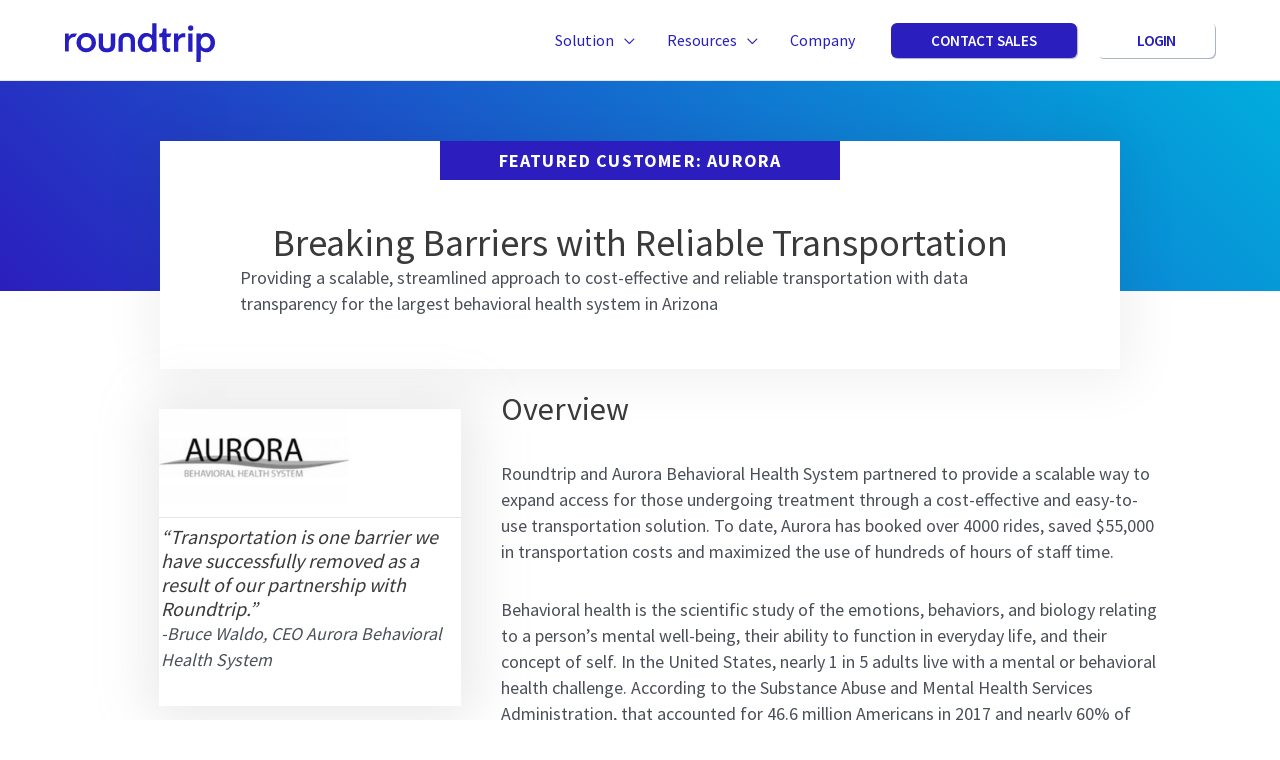

--- FILE ---
content_type: text/html; charset=UTF-8
request_url: https://roundtriphealth.com/customer-stories/breaking-barriers-with-reliable-transportation-for-aurora-behavioral-health-system/
body_size: 31003
content:
<!DOCTYPE html>
<html lang="en-US">
<head>
<!-- Google Tag Manager -->
<script>(function(w,d,s,l,i){w[l]=w[l]||[];w[l].push(

{'gtm.start': new Date().getTime(),event:'gtm.js'}
);var f=d.getElementsByTagName(s)[0],
j=d.createElement(s),dl=l!='dataLayer'?'&l='+l:'';j.async=true;j.src=
'https://www.googletagmanager.com/gtm.js?id='+i+dl;f.parentNode.insertBefore(j,f);
})(window,document,'script','dataLayer','GTM-WVJBJLD');</script>
<!-- End Google Tag Manager -->

<meta charset="UTF-8">
<meta name="viewport" content="width=device-width, initial-scale=1">
<link rel="profile" href="https://gmpg.org/xfn/11">

<!-- Start of HubSpot Embed Code -->
<script type="text/javascript" id="hs-script-loader" async defer src="//js.hs-scripts.com/2543319.js"></script>
<!-- End of HubSpot Embed Code -->

<meta name='robots' content='index, follow, max-image-preview:large, max-snippet:-1, max-video-preview:-1' />
	<style>img:is([sizes="auto" i], [sizes^="auto," i]) { contain-intrinsic-size: 3000px 1500px }</style>
	
	<!-- This site is optimized with the Yoast SEO plugin v24.8.1 - https://yoast.com/wordpress/plugins/seo/ -->
	<title>Breaking Barriers with Reliable Transportation - Roundtrip</title>
	<meta name="description" content="Aurora Behavioral saved $55K and boosted care access by switching to Roundtrip for patient transportation." />
	<link rel="canonical" href="https://roundtriphealth.com/customer-stories/breaking-barriers-with-reliable-transportation-for-aurora-behavioral-health-system/" />
	<meta property="og:locale" content="en_US" />
	<meta property="og:type" content="article" />
	<meta property="og:title" content="Breaking Barriers with Reliable Transportation - Roundtrip" />
	<meta property="og:description" content="Aurora Behavioral saved $55K and boosted care access by switching to Roundtrip for patient transportation." />
	<meta property="og:url" content="https://roundtriphealth.com/customer-stories/breaking-barriers-with-reliable-transportation-for-aurora-behavioral-health-system/" />
	<meta property="og:site_name" content="Roundtrip" />
	<meta property="article:publisher" content="https://www.facebook.com/roundtriphealth" />
	<meta property="article:modified_time" content="2025-06-09T14:26:03+00:00" />
	<meta property="og:image" content="https://roundtriphealth.com/wp-content/uploads/2019/07/stephen-petrey-j5UkXPJZgfs-unsplash.jpg" />
	<meta property="og:image:width" content="1000" />
	<meta property="og:image:height" content="667" />
	<meta property="og:image:type" content="image/jpeg" />
	<meta name="twitter:card" content="summary_large_image" />
	<meta name="twitter:site" content="@roundtriphealth" />
	<meta name="twitter:label1" content="Est. reading time" />
	<meta name="twitter:data1" content="3 minutes" />
	<script type="application/ld+json" class="yoast-schema-graph">{"@context":"https://schema.org","@graph":[{"@type":"WebPage","@id":"https://roundtriphealth.com/customer-stories/breaking-barriers-with-reliable-transportation-for-aurora-behavioral-health-system/","url":"https://roundtriphealth.com/customer-stories/breaking-barriers-with-reliable-transportation-for-aurora-behavioral-health-system/","name":"Breaking Barriers with Reliable Transportation - Roundtrip","isPartOf":{"@id":"https://roundtriphealth.com/#website"},"primaryImageOfPage":{"@id":"https://roundtriphealth.com/customer-stories/breaking-barriers-with-reliable-transportation-for-aurora-behavioral-health-system/#primaryimage"},"image":{"@id":"https://roundtriphealth.com/customer-stories/breaking-barriers-with-reliable-transportation-for-aurora-behavioral-health-system/#primaryimage"},"thumbnailUrl":"https://roundtriphealth.com/wp-content/uploads/2019/07/stephen-petrey-j5UkXPJZgfs-unsplash.jpg","datePublished":"2019-07-17T20:42:32+00:00","dateModified":"2025-06-09T14:26:03+00:00","description":"Aurora Behavioral saved $55K and boosted care access by switching to Roundtrip for patient transportation.","breadcrumb":{"@id":"https://roundtriphealth.com/customer-stories/breaking-barriers-with-reliable-transportation-for-aurora-behavioral-health-system/#breadcrumb"},"inLanguage":"en-US","potentialAction":[{"@type":"ReadAction","target":["https://roundtriphealth.com/customer-stories/breaking-barriers-with-reliable-transportation-for-aurora-behavioral-health-system/"]}]},{"@type":"ImageObject","inLanguage":"en-US","@id":"https://roundtriphealth.com/customer-stories/breaking-barriers-with-reliable-transportation-for-aurora-behavioral-health-system/#primaryimage","url":"https://roundtriphealth.com/wp-content/uploads/2019/07/stephen-petrey-j5UkXPJZgfs-unsplash.jpg","contentUrl":"https://roundtriphealth.com/wp-content/uploads/2019/07/stephen-petrey-j5UkXPJZgfs-unsplash.jpg","width":1000,"height":667},{"@type":"BreadcrumbList","@id":"https://roundtriphealth.com/customer-stories/breaking-barriers-with-reliable-transportation-for-aurora-behavioral-health-system/#breadcrumb","itemListElement":[{"@type":"ListItem","position":1,"name":"Home","item":"https://roundtriphealth.com/"},{"@type":"ListItem","position":2,"name":"Customer Stories","item":"https://roundtriphealth.com/customer-stories/"},{"@type":"ListItem","position":3,"name":"Breaking Barriers with Reliable Transportation"}]},{"@type":"WebSite","@id":"https://roundtriphealth.com/#website","url":"https://roundtriphealth.com/","name":"Roundtrip","description":"On Demand Non-Emergency Patient Transportation","publisher":{"@id":"https://roundtriphealth.com/#organization"},"potentialAction":[{"@type":"SearchAction","target":{"@type":"EntryPoint","urlTemplate":"https://roundtriphealth.com/?s={search_term_string}"},"query-input":{"@type":"PropertyValueSpecification","valueRequired":true,"valueName":"search_term_string"}}],"inLanguage":"en-US"},{"@type":"Organization","@id":"https://roundtriphealth.com/#organization","name":"Roundtrip","url":"https://roundtriphealth.com/","logo":{"@type":"ImageObject","inLanguage":"en-US","@id":"https://roundtriphealth.com/#/schema/logo/image/","url":"https://roundtriphealth.com/wp-content/uploads/2019/03/rt_wordmark-blue-2.png","contentUrl":"https://roundtriphealth.com/wp-content/uploads/2019/03/rt_wordmark-blue-2.png","width":750,"height":214,"caption":"Roundtrip"},"image":{"@id":"https://roundtriphealth.com/#/schema/logo/image/"},"sameAs":["https://www.facebook.com/roundtriphealth","https://x.com/roundtriphealth","https://www.linkedin.com/company/roundtrip"]}]}</script>
	<!-- / Yoast SEO plugin. -->


<link rel='dns-prefetch' href='//fonts.googleapis.com' />
<link href='https://fonts.gstatic.com' crossorigin rel='preconnect' />
<link rel="alternate" type="application/rss+xml" title="Roundtrip &raquo; Feed" href="https://roundtriphealth.com/feed/" />
<link rel="alternate" type="application/rss+xml" title="Roundtrip &raquo; Comments Feed" href="https://roundtriphealth.com/comments/feed/" />
<link rel="preload" href="https://roundtriphealth.com/wp-content/plugins/bb-plugin/fonts/fontawesome/5.15.4/webfonts/fa-solid-900.woff2" as="font" type="font/woff2" crossorigin="anonymous">
<link rel="preload" href="https://roundtriphealth.com/wp-content/plugins/bb-plugin/fonts/fontawesome/5.15.4/webfonts/fa-regular-400.woff2" as="font" type="font/woff2" crossorigin="anonymous">
<script>
window._wpemojiSettings = {"baseUrl":"https:\/\/s.w.org\/images\/core\/emoji\/16.0.1\/72x72\/","ext":".png","svgUrl":"https:\/\/s.w.org\/images\/core\/emoji\/16.0.1\/svg\/","svgExt":".svg","source":{"concatemoji":"https:\/\/roundtriphealth.com\/wp-includes\/js\/wp-emoji-release.min.js?ver=6.8.3"}};
/*! This file is auto-generated */
!function(s,n){var o,i,e;function c(e){try{var t={supportTests:e,timestamp:(new Date).valueOf()};sessionStorage.setItem(o,JSON.stringify(t))}catch(e){}}function p(e,t,n){e.clearRect(0,0,e.canvas.width,e.canvas.height),e.fillText(t,0,0);var t=new Uint32Array(e.getImageData(0,0,e.canvas.width,e.canvas.height).data),a=(e.clearRect(0,0,e.canvas.width,e.canvas.height),e.fillText(n,0,0),new Uint32Array(e.getImageData(0,0,e.canvas.width,e.canvas.height).data));return t.every(function(e,t){return e===a[t]})}function u(e,t){e.clearRect(0,0,e.canvas.width,e.canvas.height),e.fillText(t,0,0);for(var n=e.getImageData(16,16,1,1),a=0;a<n.data.length;a++)if(0!==n.data[a])return!1;return!0}function f(e,t,n,a){switch(t){case"flag":return n(e,"\ud83c\udff3\ufe0f\u200d\u26a7\ufe0f","\ud83c\udff3\ufe0f\u200b\u26a7\ufe0f")?!1:!n(e,"\ud83c\udde8\ud83c\uddf6","\ud83c\udde8\u200b\ud83c\uddf6")&&!n(e,"\ud83c\udff4\udb40\udc67\udb40\udc62\udb40\udc65\udb40\udc6e\udb40\udc67\udb40\udc7f","\ud83c\udff4\u200b\udb40\udc67\u200b\udb40\udc62\u200b\udb40\udc65\u200b\udb40\udc6e\u200b\udb40\udc67\u200b\udb40\udc7f");case"emoji":return!a(e,"\ud83e\udedf")}return!1}function g(e,t,n,a){var r="undefined"!=typeof WorkerGlobalScope&&self instanceof WorkerGlobalScope?new OffscreenCanvas(300,150):s.createElement("canvas"),o=r.getContext("2d",{willReadFrequently:!0}),i=(o.textBaseline="top",o.font="600 32px Arial",{});return e.forEach(function(e){i[e]=t(o,e,n,a)}),i}function t(e){var t=s.createElement("script");t.src=e,t.defer=!0,s.head.appendChild(t)}"undefined"!=typeof Promise&&(o="wpEmojiSettingsSupports",i=["flag","emoji"],n.supports={everything:!0,everythingExceptFlag:!0},e=new Promise(function(e){s.addEventListener("DOMContentLoaded",e,{once:!0})}),new Promise(function(t){var n=function(){try{var e=JSON.parse(sessionStorage.getItem(o));if("object"==typeof e&&"number"==typeof e.timestamp&&(new Date).valueOf()<e.timestamp+604800&&"object"==typeof e.supportTests)return e.supportTests}catch(e){}return null}();if(!n){if("undefined"!=typeof Worker&&"undefined"!=typeof OffscreenCanvas&&"undefined"!=typeof URL&&URL.createObjectURL&&"undefined"!=typeof Blob)try{var e="postMessage("+g.toString()+"("+[JSON.stringify(i),f.toString(),p.toString(),u.toString()].join(",")+"));",a=new Blob([e],{type:"text/javascript"}),r=new Worker(URL.createObjectURL(a),{name:"wpTestEmojiSupports"});return void(r.onmessage=function(e){c(n=e.data),r.terminate(),t(n)})}catch(e){}c(n=g(i,f,p,u))}t(n)}).then(function(e){for(var t in e)n.supports[t]=e[t],n.supports.everything=n.supports.everything&&n.supports[t],"flag"!==t&&(n.supports.everythingExceptFlag=n.supports.everythingExceptFlag&&n.supports[t]);n.supports.everythingExceptFlag=n.supports.everythingExceptFlag&&!n.supports.flag,n.DOMReady=!1,n.readyCallback=function(){n.DOMReady=!0}}).then(function(){return e}).then(function(){var e;n.supports.everything||(n.readyCallback(),(e=n.source||{}).concatemoji?t(e.concatemoji):e.wpemoji&&e.twemoji&&(t(e.twemoji),t(e.wpemoji)))}))}((window,document),window._wpemojiSettings);
</script>
<link rel='stylesheet' id='astra-bb-builder-css' href='https://roundtriphealth.com/wp-content/themes/astra/assets/css/minified/compatibility/page-builder/bb-plugin.min.css?ver=4.8.10' media='all' />
<link rel='stylesheet' id='astra-theme-css-css' href='https://roundtriphealth.com/wp-content/themes/astra/assets/css/minified/frontend.min.css?ver=4.8.10' media='all' />
<style id='astra-theme-css-inline-css'>
:root{--ast-post-nav-space:0;--ast-container-default-xlg-padding:3em;--ast-container-default-lg-padding:3em;--ast-container-default-slg-padding:2em;--ast-container-default-md-padding:3em;--ast-container-default-sm-padding:3em;--ast-container-default-xs-padding:2.4em;--ast-container-default-xxs-padding:1.8em;--ast-code-block-background:#EEEEEE;--ast-comment-inputs-background:#FAFAFA;--ast-normal-container-width:1150px;--ast-narrow-container-width:750px;--ast-blog-title-font-weight:normal;--ast-blog-meta-weight:inherit;--ast-global-color-primary:var(--ast-global-color-5);--ast-global-color-secondary:var(--ast-global-color-4);--ast-global-color-alternate-background:var(--ast-global-color-7);--ast-global-color-subtle-background:var(--ast-global-color-6);}html{font-size:112.5%;}a{color:#2b1ebe;}a:hover,a:focus{color:var(--ast-global-color-1);}body,button,input,select,textarea,.ast-button,.ast-custom-button{font-family:'Source Sans Pro',sans-serif;font-weight:400;font-size:18px;font-size:1rem;line-height:var(--ast-body-line-height,1.46em);}blockquote{color:var(--ast-global-color-3);}h1,.entry-content h1,h2,.entry-content h2,h3,.entry-content h3,h4,.entry-content h4,h5,.entry-content h5,h6,.entry-content h6,.site-title,.site-title a{font-weight:400;}.site-title{font-size:35px;font-size:1.94444444444rem;display:none;}header .custom-logo-link img{max-width:150px;width:150px;}.astra-logo-svg{width:150px;}.site-header .site-description{font-size:15px;font-size:0.833333333333rem;display:none;}.entry-title{font-size:26px;font-size:1.44444444444rem;}.archive .ast-article-post .ast-article-inner,.blog .ast-article-post .ast-article-inner,.archive .ast-article-post .ast-article-inner:hover,.blog .ast-article-post .ast-article-inner:hover{overflow:hidden;}h1,.entry-content h1{font-size:40px;font-size:2.22222222222rem;line-height:1.4em;}h2,.entry-content h2{font-size:32px;font-size:1.77777777778rem;line-height:1.3em;}h3,.entry-content h3{font-size:22px;font-size:1.22222222222rem;font-weight:700;font-family:'Source Sans Pro',sans-serif;line-height:1.3em;}h4,.entry-content h4{font-size:24px;font-size:1.33333333333rem;line-height:1.2em;}h5,.entry-content h5{font-size:20px;font-size:1.11111111111rem;line-height:1.2em;}h6,.entry-content h6{font-size:16px;font-size:0.888888888889rem;line-height:1.25em;}::selection{background-color:#2b1ebe;color:#ffffff;}body,h1,.entry-title a,.entry-content h1,h2,.entry-content h2,h3,.entry-content h3,h4,.entry-content h4,h5,.entry-content h5,h6,.entry-content h6{color:var(--ast-global-color-3);}.tagcloud a:hover,.tagcloud a:focus,.tagcloud a.current-item{color:#ffffff;border-color:#2b1ebe;background-color:#2b1ebe;}input:focus,input[type="text"]:focus,input[type="email"]:focus,input[type="url"]:focus,input[type="password"]:focus,input[type="reset"]:focus,input[type="search"]:focus,textarea:focus{border-color:#2b1ebe;}input[type="radio"]:checked,input[type=reset],input[type="checkbox"]:checked,input[type="checkbox"]:hover:checked,input[type="checkbox"]:focus:checked,input[type=range]::-webkit-slider-thumb{border-color:#2b1ebe;background-color:#2b1ebe;box-shadow:none;}.site-footer a:hover + .post-count,.site-footer a:focus + .post-count{background:#2b1ebe;border-color:#2b1ebe;}.single .nav-links .nav-previous,.single .nav-links .nav-next{color:#2b1ebe;}.entry-meta,.entry-meta *{line-height:1.45;color:#2b1ebe;}.entry-meta a:not(.ast-button):hover,.entry-meta a:not(.ast-button):hover *,.entry-meta a:not(.ast-button):focus,.entry-meta a:not(.ast-button):focus *,.page-links > .page-link,.page-links .page-link:hover,.post-navigation a:hover{color:var(--ast-global-color-1);}#cat option,.secondary .calendar_wrap thead a,.secondary .calendar_wrap thead a:visited{color:#2b1ebe;}.secondary .calendar_wrap #today,.ast-progress-val span{background:#2b1ebe;}.secondary a:hover + .post-count,.secondary a:focus + .post-count{background:#2b1ebe;border-color:#2b1ebe;}.calendar_wrap #today > a{color:#ffffff;}.page-links .page-link,.single .post-navigation a{color:#2b1ebe;}.ast-search-menu-icon .search-form button.search-submit{padding:0 4px;}.ast-search-menu-icon form.search-form{padding-right:0;}.ast-search-menu-icon.slide-search input.search-field{width:0;}.ast-header-search .ast-search-menu-icon.ast-dropdown-active .search-form,.ast-header-search .ast-search-menu-icon.ast-dropdown-active .search-field:focus{transition:all 0.2s;}.search-form input.search-field:focus{outline:none;}.ast-archive-title{color:var(--ast-global-color-2);}.widget-title,.widget .wp-block-heading{font-size:25px;font-size:1.38888888889rem;color:var(--ast-global-color-2);}.single .ast-author-details .author-title{color:var(--ast-global-color-1);}.ast-search-menu-icon.slide-search a:focus-visible:focus-visible,.astra-search-icon:focus-visible,#close:focus-visible,a:focus-visible,.ast-menu-toggle:focus-visible,.site .skip-link:focus-visible,.wp-block-loginout input:focus-visible,.wp-block-search.wp-block-search__button-inside .wp-block-search__inside-wrapper,.ast-header-navigation-arrow:focus-visible,.woocommerce .wc-proceed-to-checkout > .checkout-button:focus-visible,.woocommerce .woocommerce-MyAccount-navigation ul li a:focus-visible,.ast-orders-table__row .ast-orders-table__cell:focus-visible,.woocommerce .woocommerce-order-details .order-again > .button:focus-visible,.woocommerce .woocommerce-message a.button.wc-forward:focus-visible,.woocommerce #minus_qty:focus-visible,.woocommerce #plus_qty:focus-visible,a#ast-apply-coupon:focus-visible,.woocommerce .woocommerce-info a:focus-visible,.woocommerce .astra-shop-summary-wrap a:focus-visible,.woocommerce a.wc-forward:focus-visible,#ast-apply-coupon:focus-visible,.woocommerce-js .woocommerce-mini-cart-item a.remove:focus-visible,#close:focus-visible,.button.search-submit:focus-visible,#search_submit:focus,.normal-search:focus-visible,.ast-header-account-wrap:focus-visible,.woocommerce .ast-on-card-button.ast-quick-view-trigger:focus{outline-style:dotted;outline-color:inherit;outline-width:thin;}input:focus,input[type="text"]:focus,input[type="email"]:focus,input[type="url"]:focus,input[type="password"]:focus,input[type="reset"]:focus,input[type="search"]:focus,input[type="number"]:focus,textarea:focus,.wp-block-search__input:focus,[data-section="section-header-mobile-trigger"] .ast-button-wrap .ast-mobile-menu-trigger-minimal:focus,.ast-mobile-popup-drawer.active .menu-toggle-close:focus,.woocommerce-ordering select.orderby:focus,#ast-scroll-top:focus,#coupon_code:focus,.woocommerce-page #comment:focus,.woocommerce #reviews #respond input#submit:focus,.woocommerce a.add_to_cart_button:focus,.woocommerce .button.single_add_to_cart_button:focus,.woocommerce .woocommerce-cart-form button:focus,.woocommerce .woocommerce-cart-form__cart-item .quantity .qty:focus,.woocommerce .woocommerce-billing-fields .woocommerce-billing-fields__field-wrapper .woocommerce-input-wrapper > .input-text:focus,.woocommerce #order_comments:focus,.woocommerce #place_order:focus,.woocommerce .woocommerce-address-fields .woocommerce-address-fields__field-wrapper .woocommerce-input-wrapper > .input-text:focus,.woocommerce .woocommerce-MyAccount-content form button:focus,.woocommerce .woocommerce-MyAccount-content .woocommerce-EditAccountForm .woocommerce-form-row .woocommerce-Input.input-text:focus,.woocommerce .ast-woocommerce-container .woocommerce-pagination ul.page-numbers li a:focus,body #content .woocommerce form .form-row .select2-container--default .select2-selection--single:focus,#ast-coupon-code:focus,.woocommerce.woocommerce-js .quantity input[type=number]:focus,.woocommerce-js .woocommerce-mini-cart-item .quantity input[type=number]:focus,.woocommerce p#ast-coupon-trigger:focus{border-style:dotted;border-color:inherit;border-width:thin;}input{outline:none;}.site-logo-img img{ transition:all 0.2s linear;}body .ast-oembed-container *{position:absolute;top:0;width:100%;height:100%;left:0;}body .wp-block-embed-pocket-casts .ast-oembed-container *{position:unset;}.ast-single-post-featured-section + article {margin-top: 2em;}.site-content .ast-single-post-featured-section img {width: 100%;overflow: hidden;object-fit: cover;}.site > .ast-single-related-posts-container {margin-top: 0;}@media (min-width: 769px) {.ast-desktop .ast-container--narrow {max-width: var(--ast-narrow-container-width);margin: 0 auto;}}.ast-page-builder-template .hentry {margin: 0;}.ast-page-builder-template .site-content > .ast-container {max-width: 100%;padding: 0;}.ast-page-builder-template .site .site-content #primary {padding: 0;margin: 0;}.ast-page-builder-template .no-results {text-align: center;margin: 4em auto;}.ast-page-builder-template .ast-pagination {padding: 2em;}.ast-page-builder-template .entry-header.ast-no-title.ast-no-thumbnail {margin-top: 0;}.ast-page-builder-template .entry-header.ast-header-without-markup {margin-top: 0;margin-bottom: 0;}.ast-page-builder-template .entry-header.ast-no-title.ast-no-meta {margin-bottom: 0;}.ast-page-builder-template.single .post-navigation {padding-bottom: 2em;}.ast-page-builder-template.single-post .site-content > .ast-container {max-width: 100%;}.ast-page-builder-template .entry-header {margin-top: 2em;margin-left: auto;margin-right: auto;}.ast-single-post.ast-page-builder-template .site-main > article,.woocommerce.ast-page-builder-template .site-main {padding-top: 2em;padding-left: 20px;padding-right: 20px;}.ast-page-builder-template .ast-archive-description {margin: 2em auto 0;padding-left: 20px;padding-right: 20px;}.ast-page-builder-template .ast-row {margin-left: 0;margin-right: 0;}.single.ast-page-builder-template .entry-header + .entry-content,.single.ast-page-builder-template .ast-single-entry-banner + .site-content article .entry-content {margin-bottom: 2em;}@media(min-width: 768px) {.ast-page-builder-template.archive.ast-right-sidebar .ast-row article,.ast-page-builder-template.archive.ast-left-sidebar .ast-row article {padding-left: 0;padding-right: 0;}}@media (max-width:768.9px){#ast-desktop-header{display:none;}}@media (min-width:769px){#ast-mobile-header{display:none;}}@media( max-width: 420px ) {.single .nav-links .nav-previous,.single .nav-links .nav-next {width: 100%;text-align: center;}}.wp-block-buttons.aligncenter{justify-content:center;}.wp-block-buttons .wp-block-button.is-style-outline .wp-block-button__link.wp-element-button,.ast-outline-button,.wp-block-uagb-buttons-child .uagb-buttons-repeater.ast-outline-button{border-top-width:2px;border-right-width:2px;border-bottom-width:2px;border-left-width:2px;font-family:inherit;font-weight:inherit;line-height:1em;}.wp-block-button .wp-block-button__link.wp-element-button.is-style-outline:not(.has-background),.wp-block-button.is-style-outline>.wp-block-button__link.wp-element-button:not(.has-background),.ast-outline-button{background-color:transparent;}.entry-content[data-ast-blocks-layout] > figure{margin-bottom:1em;}#page{display:flex;flex-direction:column;min-height:100vh;}.ast-404-layout-1 h1.page-title{color:var(--ast-global-color-2);}.single .post-navigation a{line-height:1em;height:inherit;}.error-404 .page-sub-title{font-size:1.5rem;font-weight:inherit;}.search .site-content .content-area .search-form{margin-bottom:0;}#page .site-content{flex-grow:1;}.widget{margin-bottom:1.25em;}#secondary li{line-height:1.5em;}#secondary .wp-block-group h2{margin-bottom:0.7em;}#secondary h2{font-size:1.7rem;}.ast-separate-container .ast-article-post,.ast-separate-container .ast-article-single,.ast-separate-container .comment-respond{padding:3em;}.ast-separate-container .ast-article-single .ast-article-single{padding:0;}.ast-article-single .wp-block-post-template-is-layout-grid{padding-left:0;}.ast-separate-container .comments-title,.ast-narrow-container .comments-title{padding:1.5em 2em;}.ast-page-builder-template .comment-form-textarea,.ast-comment-formwrap .ast-grid-common-col{padding:0;}.ast-comment-formwrap{padding:0;display:inline-flex;column-gap:20px;width:100%;margin-left:0;margin-right:0;}.comments-area textarea#comment:focus,.comments-area textarea#comment:active,.comments-area .ast-comment-formwrap input[type="text"]:focus,.comments-area .ast-comment-formwrap input[type="text"]:active {box-shadow:none;outline:none;}.archive.ast-page-builder-template .entry-header{margin-top:2em;}.ast-page-builder-template .ast-comment-formwrap{width:100%;}.entry-title{margin-bottom:0.5em;}.ast-archive-description p{font-size:inherit;font-weight:inherit;line-height:inherit;}.ast-separate-container .ast-comment-list li.depth-1,.hentry{margin-bottom:2em;}@media (min-width:768px){.ast-left-sidebar.ast-page-builder-template #secondary,.archive.ast-right-sidebar.ast-page-builder-template .site-main{padding-left:20px;padding-right:20px;}}@media (max-width:544px){.ast-comment-formwrap.ast-row{column-gap:10px;display:inline-block;}#ast-commentform .ast-grid-common-col{position:relative;width:100%;}}@media (min-width:1201px){.ast-separate-container .ast-article-post,.ast-separate-container .ast-article-single,.ast-separate-container .ast-author-box,.ast-separate-container .ast-404-layout-1,.ast-separate-container .no-results{padding:3em;}}@media (max-width:768px){.ast-separate-container #primary,.ast-separate-container #secondary{padding:1.5em 0;}#primary,#secondary{padding:1.5em 0;margin:0;}.ast-left-sidebar #content > .ast-container{display:flex;flex-direction:column-reverse;width:100%;}}@media (min-width:769px){.ast-separate-container.ast-right-sidebar #primary,.ast-separate-container.ast-left-sidebar #primary{border:0;}.search-no-results.ast-separate-container #primary{margin-bottom:4em;}}.menu-toggle,button,.ast-button,.ast-custom-button,.button,input#submit,input[type="button"],input[type="submit"],input[type="reset"]{color:#ffffff;border-color:#2b1ebe;background-color:#2b1ebe;padding-top:10px;padding-right:40px;padding-bottom:10px;padding-left:40px;font-family:inherit;font-weight:inherit;}button:focus,.menu-toggle:hover,button:hover,.ast-button:hover,.ast-custom-button:hover .button:hover,.ast-custom-button:hover,input[type=reset]:hover,input[type=reset]:focus,input#submit:hover,input#submit:focus,input[type="button"]:hover,input[type="button"]:focus,input[type="submit"]:hover,input[type="submit"]:focus{color:#ffffff;background-color:var(--ast-global-color-1);border-color:var(--ast-global-color-1);}form[CLASS*="wp-block-search__"].wp-block-search .wp-block-search__inside-wrapper .wp-block-search__button.has-icon{padding-top:calc(10px - 3px);padding-right:calc(40px - 3px);padding-bottom:calc(10px - 3px);padding-left:calc(40px - 3px);}@media (max-width:768px){.ast-mobile-header-stack .main-header-bar .ast-search-menu-icon{display:inline-block;}.ast-header-break-point.ast-header-custom-item-outside .ast-mobile-header-stack .main-header-bar .ast-search-icon{margin:0;}.ast-comment-avatar-wrap img{max-width:2.5em;}.ast-comment-meta{padding:0 1.8888em 1.3333em;}.ast-separate-container .ast-comment-list li.depth-1{padding:1.5em 2.14em;}.ast-separate-container .comment-respond{padding:2em 2.14em;}}@media (min-width:544px){.ast-container{max-width:100%;}}@media (max-width:544px){.ast-separate-container .ast-article-post,.ast-separate-container .ast-article-single,.ast-separate-container .comments-title,.ast-separate-container .ast-archive-description{padding:1.5em 1em;}.ast-separate-container #content .ast-container{padding-left:0.54em;padding-right:0.54em;}.ast-separate-container .ast-comment-list .bypostauthor{padding:.5em;}.ast-search-menu-icon.ast-dropdown-active .search-field{width:170px;}} #ast-mobile-header .ast-site-header-cart-li a{pointer-events:none;}@media (min-width:545px){.ast-page-builder-template .comments-area,.single.ast-page-builder-template .entry-header,.single.ast-page-builder-template .post-navigation,.single.ast-page-builder-template .ast-single-related-posts-container{max-width:1190px;margin-left:auto;margin-right:auto;}}@media (max-width:768px){.site-title{display:none;}.site-header .site-description{display:none;}h1,.entry-content h1{font-size:30px;}h2,.entry-content h2{font-size:25px;}h3,.entry-content h3{font-size:20px;}}@media (max-width:544px){.site-title{display:none;}.site-header .site-description{display:none;}h1,.entry-content h1{font-size:30px;}h2,.entry-content h2{font-size:25px;}h3,.entry-content h3{font-size:20px;}}@media (max-width:768px){html{font-size:102.6%;}}@media (max-width:544px){html{font-size:102.6%;}}@media (min-width:769px){.ast-container{max-width:1190px;}}@font-face {font-family: "Astra";src: url(https://roundtriphealth.com/wp-content/themes/astra/assets/fonts/astra.woff) format("woff"),url(https://roundtriphealth.com/wp-content/themes/astra/assets/fonts/astra.ttf) format("truetype"),url(https://roundtriphealth.com/wp-content/themes/astra/assets/fonts/astra.svg#astra) format("svg");font-weight: normal;font-style: normal;font-display: fallback;}@media (min-width:769px){.main-header-menu .sub-menu .menu-item.ast-left-align-sub-menu:hover > .sub-menu,.main-header-menu .sub-menu .menu-item.ast-left-align-sub-menu.focus > .sub-menu{margin-left:-2px;}}.site .comments-area{padding-bottom:3em;}.astra-icon-down_arrow::after {content: "\e900";font-family: Astra;}.astra-icon-close::after {content: "\e5cd";font-family: Astra;}.astra-icon-drag_handle::after {content: "\e25d";font-family: Astra;}.astra-icon-format_align_justify::after {content: "\e235";font-family: Astra;}.astra-icon-menu::after {content: "\e5d2";font-family: Astra;}.astra-icon-reorder::after {content: "\e8fe";font-family: Astra;}.astra-icon-search::after {content: "\e8b6";font-family: Astra;}.astra-icon-zoom_in::after {content: "\e56b";font-family: Astra;}.astra-icon-check-circle::after {content: "\e901";font-family: Astra;}.astra-icon-shopping-cart::after {content: "\f07a";font-family: Astra;}.astra-icon-shopping-bag::after {content: "\f290";font-family: Astra;}.astra-icon-shopping-basket::after {content: "\f291";font-family: Astra;}.astra-icon-circle-o::after {content: "\e903";font-family: Astra;}.astra-icon-certificate::after {content: "\e902";font-family: Astra;}.wp-block-file {display: flex;align-items: center;flex-wrap: wrap;justify-content: space-between;}.wp-block-pullquote {border: none;}.wp-block-pullquote blockquote::before {content: "\201D";font-family: "Helvetica",sans-serif;display: flex;transform: rotate( 180deg );font-size: 6rem;font-style: normal;line-height: 1;font-weight: bold;align-items: center;justify-content: center;}.has-text-align-right > blockquote::before {justify-content: flex-start;}.has-text-align-left > blockquote::before {justify-content: flex-end;}figure.wp-block-pullquote.is-style-solid-color blockquote {max-width: 100%;text-align: inherit;}:root {--wp--custom--ast-default-block-top-padding: 3em;--wp--custom--ast-default-block-right-padding: 3em;--wp--custom--ast-default-block-bottom-padding: 3em;--wp--custom--ast-default-block-left-padding: 3em;--wp--custom--ast-container-width: 1150px;--wp--custom--ast-content-width-size: 1150px;--wp--custom--ast-wide-width-size: calc(1150px + var(--wp--custom--ast-default-block-left-padding) + var(--wp--custom--ast-default-block-right-padding));}.ast-narrow-container {--wp--custom--ast-content-width-size: 750px;--wp--custom--ast-wide-width-size: 750px;}@media(max-width: 768px) {:root {--wp--custom--ast-default-block-top-padding: 3em;--wp--custom--ast-default-block-right-padding: 2em;--wp--custom--ast-default-block-bottom-padding: 3em;--wp--custom--ast-default-block-left-padding: 2em;}}@media(max-width: 544px) {:root {--wp--custom--ast-default-block-top-padding: 3em;--wp--custom--ast-default-block-right-padding: 1.5em;--wp--custom--ast-default-block-bottom-padding: 3em;--wp--custom--ast-default-block-left-padding: 1.5em;}}.entry-content > .wp-block-group,.entry-content > .wp-block-cover,.entry-content > .wp-block-columns {padding-top: var(--wp--custom--ast-default-block-top-padding);padding-right: var(--wp--custom--ast-default-block-right-padding);padding-bottom: var(--wp--custom--ast-default-block-bottom-padding);padding-left: var(--wp--custom--ast-default-block-left-padding);}.ast-plain-container.ast-no-sidebar .entry-content > .alignfull,.ast-page-builder-template .ast-no-sidebar .entry-content > .alignfull {margin-left: calc( -50vw + 50%);margin-right: calc( -50vw + 50%);max-width: 100vw;width: 100vw;}.ast-plain-container.ast-no-sidebar .entry-content .alignfull .alignfull,.ast-page-builder-template.ast-no-sidebar .entry-content .alignfull .alignfull,.ast-plain-container.ast-no-sidebar .entry-content .alignfull .alignwide,.ast-page-builder-template.ast-no-sidebar .entry-content .alignfull .alignwide,.ast-plain-container.ast-no-sidebar .entry-content .alignwide .alignfull,.ast-page-builder-template.ast-no-sidebar .entry-content .alignwide .alignfull,.ast-plain-container.ast-no-sidebar .entry-content .alignwide .alignwide,.ast-page-builder-template.ast-no-sidebar .entry-content .alignwide .alignwide,.ast-plain-container.ast-no-sidebar .entry-content .wp-block-column .alignfull,.ast-page-builder-template.ast-no-sidebar .entry-content .wp-block-column .alignfull,.ast-plain-container.ast-no-sidebar .entry-content .wp-block-column .alignwide,.ast-page-builder-template.ast-no-sidebar .entry-content .wp-block-column .alignwide {margin-left: auto;margin-right: auto;width: 100%;}[data-ast-blocks-layout] .wp-block-separator:not(.is-style-dots) {height: 0;}[data-ast-blocks-layout] .wp-block-separator {margin: 20px auto;}[data-ast-blocks-layout] .wp-block-separator:not(.is-style-wide):not(.is-style-dots) {max-width: 100px;}[data-ast-blocks-layout] .wp-block-separator.has-background {padding: 0;}.entry-content[data-ast-blocks-layout] > * {max-width: var(--wp--custom--ast-content-width-size);margin-left: auto;margin-right: auto;}.entry-content[data-ast-blocks-layout] > .alignwide {max-width: var(--wp--custom--ast-wide-width-size);}.entry-content[data-ast-blocks-layout] .alignfull {max-width: none;}.entry-content .wp-block-columns {margin-bottom: 0;}blockquote {margin: 1.5em;border-color: rgba(0,0,0,0.05);}.wp-block-quote:not(.has-text-align-right):not(.has-text-align-center) {border-left: 5px solid rgba(0,0,0,0.05);}.has-text-align-right > blockquote,blockquote.has-text-align-right {border-right: 5px solid rgba(0,0,0,0.05);}.has-text-align-left > blockquote,blockquote.has-text-align-left {border-left: 5px solid rgba(0,0,0,0.05);}.wp-block-site-tagline,.wp-block-latest-posts .read-more {margin-top: 15px;}.wp-block-loginout p label {display: block;}.wp-block-loginout p:not(.login-remember):not(.login-submit) input {width: 100%;}.wp-block-loginout input:focus {border-color: transparent;}.wp-block-loginout input:focus {outline: thin dotted;}.entry-content .wp-block-media-text .wp-block-media-text__content {padding: 0 0 0 8%;}.entry-content .wp-block-media-text.has-media-on-the-right .wp-block-media-text__content {padding: 0 8% 0 0;}.entry-content .wp-block-media-text.has-background .wp-block-media-text__content {padding: 8%;}.entry-content .wp-block-cover:not([class*="background-color"]):not(.has-text-color.has-link-color) .wp-block-cover__inner-container,.entry-content .wp-block-cover:not([class*="background-color"]) .wp-block-cover-image-text,.entry-content .wp-block-cover:not([class*="background-color"]) .wp-block-cover-text,.entry-content .wp-block-cover-image:not([class*="background-color"]) .wp-block-cover__inner-container,.entry-content .wp-block-cover-image:not([class*="background-color"]) .wp-block-cover-image-text,.entry-content .wp-block-cover-image:not([class*="background-color"]) .wp-block-cover-text {color: var(--ast-global-color-primary,var(--ast-global-color-5));}.wp-block-loginout .login-remember input {width: 1.1rem;height: 1.1rem;margin: 0 5px 4px 0;vertical-align: middle;}.wp-block-latest-posts > li > *:first-child,.wp-block-latest-posts:not(.is-grid) > li:first-child {margin-top: 0;}.entry-content > .wp-block-buttons,.entry-content > .wp-block-uagb-buttons {margin-bottom: 1.5em;}.wp-block-search__inside-wrapper .wp-block-search__input {padding: 0 10px;color: var(--ast-global-color-3);background: var(--ast-global-color-primary,var(--ast-global-color-5));border-color: var(--ast-border-color);}.wp-block-latest-posts .read-more {margin-bottom: 1.5em;}.wp-block-search__no-button .wp-block-search__inside-wrapper .wp-block-search__input {padding-top: 5px;padding-bottom: 5px;}.wp-block-latest-posts .wp-block-latest-posts__post-date,.wp-block-latest-posts .wp-block-latest-posts__post-author {font-size: 1rem;}.wp-block-latest-posts > li > *,.wp-block-latest-posts:not(.is-grid) > li {margin-top: 12px;margin-bottom: 12px;}.ast-page-builder-template .entry-content[data-ast-blocks-layout] > *,.ast-page-builder-template .entry-content[data-ast-blocks-layout] > .alignfull:not(.wp-block-group):not(.uagb-is-root-container) > * {max-width: none;}.ast-page-builder-template .entry-content[data-ast-blocks-layout] > .alignwide:not(.uagb-is-root-container) > * {max-width: var(--wp--custom--ast-wide-width-size);}.ast-page-builder-template .entry-content[data-ast-blocks-layout] > .inherit-container-width > *,.ast-page-builder-template .entry-content[data-ast-blocks-layout] > *:not(.wp-block-group):not(.uagb-is-root-container) > *,.entry-content[data-ast-blocks-layout] > .wp-block-cover .wp-block-cover__inner-container {max-width: var(--wp--custom--ast-content-width-size) ;margin-left: auto;margin-right: auto;}.entry-content[data-ast-blocks-layout] .wp-block-cover:not(.alignleft):not(.alignright) {width: auto;}@media(max-width: 1200px) {.ast-separate-container .entry-content > .alignfull,.ast-separate-container .entry-content[data-ast-blocks-layout] > .alignwide,.ast-plain-container .entry-content[data-ast-blocks-layout] > .alignwide,.ast-plain-container .entry-content .alignfull {margin-left: calc(-1 * min(var(--ast-container-default-xlg-padding),20px)) ;margin-right: calc(-1 * min(var(--ast-container-default-xlg-padding),20px));}}@media(min-width: 1201px) {.ast-separate-container .entry-content > .alignfull {margin-left: calc(-1 * var(--ast-container-default-xlg-padding) );margin-right: calc(-1 * var(--ast-container-default-xlg-padding) );}.ast-separate-container .entry-content[data-ast-blocks-layout] > .alignwide,.ast-plain-container .entry-content[data-ast-blocks-layout] > .alignwide {margin-left: calc(-1 * var(--wp--custom--ast-default-block-left-padding) );margin-right: calc(-1 * var(--wp--custom--ast-default-block-right-padding) );}}@media(min-width: 768px) {.ast-separate-container .entry-content .wp-block-group.alignwide:not(.inherit-container-width) > :where(:not(.alignleft):not(.alignright)),.ast-plain-container .entry-content .wp-block-group.alignwide:not(.inherit-container-width) > :where(:not(.alignleft):not(.alignright)) {max-width: calc( var(--wp--custom--ast-content-width-size) + 80px );}.ast-plain-container.ast-right-sidebar .entry-content[data-ast-blocks-layout] .alignfull,.ast-plain-container.ast-left-sidebar .entry-content[data-ast-blocks-layout] .alignfull {margin-left: -60px;margin-right: -60px;}}@media(min-width: 544px) {.entry-content > .alignleft {margin-right: 20px;}.entry-content > .alignright {margin-left: 20px;}}@media (max-width:544px){.wp-block-columns .wp-block-column:not(:last-child){margin-bottom:20px;}.wp-block-latest-posts{margin:0;}}@media( max-width: 600px ) {.entry-content .wp-block-media-text .wp-block-media-text__content,.entry-content .wp-block-media-text.has-media-on-the-right .wp-block-media-text__content {padding: 8% 0 0;}.entry-content .wp-block-media-text.has-background .wp-block-media-text__content {padding: 8%;}}.ast-page-builder-template .entry-header {padding-left: 0;}.ast-narrow-container .site-content .wp-block-uagb-image--align-full .wp-block-uagb-image__figure {max-width: 100%;margin-left: auto;margin-right: auto;}:root .has-ast-global-color-0-color{color:var(--ast-global-color-0);}:root .has-ast-global-color-0-background-color{background-color:var(--ast-global-color-0);}:root .wp-block-button .has-ast-global-color-0-color{color:var(--ast-global-color-0);}:root .wp-block-button .has-ast-global-color-0-background-color{background-color:var(--ast-global-color-0);}:root .has-ast-global-color-1-color{color:var(--ast-global-color-1);}:root .has-ast-global-color-1-background-color{background-color:var(--ast-global-color-1);}:root .wp-block-button .has-ast-global-color-1-color{color:var(--ast-global-color-1);}:root .wp-block-button .has-ast-global-color-1-background-color{background-color:var(--ast-global-color-1);}:root .has-ast-global-color-2-color{color:var(--ast-global-color-2);}:root .has-ast-global-color-2-background-color{background-color:var(--ast-global-color-2);}:root .wp-block-button .has-ast-global-color-2-color{color:var(--ast-global-color-2);}:root .wp-block-button .has-ast-global-color-2-background-color{background-color:var(--ast-global-color-2);}:root .has-ast-global-color-3-color{color:var(--ast-global-color-3);}:root .has-ast-global-color-3-background-color{background-color:var(--ast-global-color-3);}:root .wp-block-button .has-ast-global-color-3-color{color:var(--ast-global-color-3);}:root .wp-block-button .has-ast-global-color-3-background-color{background-color:var(--ast-global-color-3);}:root .has-ast-global-color-4-color{color:var(--ast-global-color-4);}:root .has-ast-global-color-4-background-color{background-color:var(--ast-global-color-4);}:root .wp-block-button .has-ast-global-color-4-color{color:var(--ast-global-color-4);}:root .wp-block-button .has-ast-global-color-4-background-color{background-color:var(--ast-global-color-4);}:root .has-ast-global-color-5-color{color:var(--ast-global-color-5);}:root .has-ast-global-color-5-background-color{background-color:var(--ast-global-color-5);}:root .wp-block-button .has-ast-global-color-5-color{color:var(--ast-global-color-5);}:root .wp-block-button .has-ast-global-color-5-background-color{background-color:var(--ast-global-color-5);}:root .has-ast-global-color-6-color{color:var(--ast-global-color-6);}:root .has-ast-global-color-6-background-color{background-color:var(--ast-global-color-6);}:root .wp-block-button .has-ast-global-color-6-color{color:var(--ast-global-color-6);}:root .wp-block-button .has-ast-global-color-6-background-color{background-color:var(--ast-global-color-6);}:root .has-ast-global-color-7-color{color:var(--ast-global-color-7);}:root .has-ast-global-color-7-background-color{background-color:var(--ast-global-color-7);}:root .wp-block-button .has-ast-global-color-7-color{color:var(--ast-global-color-7);}:root .wp-block-button .has-ast-global-color-7-background-color{background-color:var(--ast-global-color-7);}:root .has-ast-global-color-8-color{color:var(--ast-global-color-8);}:root .has-ast-global-color-8-background-color{background-color:var(--ast-global-color-8);}:root .wp-block-button .has-ast-global-color-8-color{color:var(--ast-global-color-8);}:root .wp-block-button .has-ast-global-color-8-background-color{background-color:var(--ast-global-color-8);}:root{--ast-global-color-0:#0170B9;--ast-global-color-1:#3a3a3a;--ast-global-color-2:#3a3a3a;--ast-global-color-3:#4B4F58;--ast-global-color-4:#F5F5F5;--ast-global-color-5:#FFFFFF;--ast-global-color-6:#E5E5E5;--ast-global-color-7:#424242;--ast-global-color-8:#000000;}:root {--ast-border-color : var(--ast-global-color-6);}.ast-single-entry-banner {-js-display: flex;display: flex;flex-direction: column;justify-content: center;text-align: center;position: relative;background: #eeeeee;}.ast-single-entry-banner[data-banner-layout="layout-1"] {max-width: 1150px;background: inherit;padding: 20px 0;}.ast-single-entry-banner[data-banner-width-type="custom"] {margin: 0 auto;width: 100%;}.ast-single-entry-banner + .site-content .entry-header {margin-bottom: 0;}.site .ast-author-avatar {--ast-author-avatar-size: ;}a.ast-underline-text {text-decoration: underline;}.ast-container > .ast-terms-link {position: relative;display: block;}a.ast-button.ast-badge-tax {padding: 4px 8px;border-radius: 3px;font-size: inherit;}header.entry-header > *:not(:last-child){margin-bottom:10px;}.ast-archive-entry-banner {-js-display: flex;display: flex;flex-direction: column;justify-content: center;text-align: center;position: relative;background: #eeeeee;}.ast-archive-entry-banner[data-banner-width-type="custom"] {margin: 0 auto;width: 100%;}.ast-archive-entry-banner[data-banner-layout="layout-1"] {background: inherit;padding: 20px 0;text-align: left;}body.archive .ast-archive-description{max-width:1150px;width:100%;text-align:left;padding-top:3em;padding-right:3em;padding-bottom:3em;padding-left:3em;}body.archive .ast-archive-description .ast-archive-title,body.archive .ast-archive-description .ast-archive-title *{font-size:40px;font-size:2.22222222222rem;}body.archive .ast-archive-description > *:not(:last-child){margin-bottom:10px;}@media (max-width:768px){body.archive .ast-archive-description{text-align:left;}}@media (max-width:544px){body.archive .ast-archive-description{text-align:left;}}.ast-breadcrumbs .trail-browse,.ast-breadcrumbs .trail-items,.ast-breadcrumbs .trail-items li{display:inline-block;margin:0;padding:0;border:none;background:inherit;text-indent:0;text-decoration:none;}.ast-breadcrumbs .trail-browse{font-size:inherit;font-style:inherit;font-weight:inherit;color:inherit;}.ast-breadcrumbs .trail-items{list-style:none;}.trail-items li::after{padding:0 0.3em;content:"\00bb";}.trail-items li:last-of-type::after{display:none;}h1,.entry-content h1,h2,.entry-content h2,h3,.entry-content h3,h4,.entry-content h4,h5,.entry-content h5,h6,.entry-content h6{color:var(--ast-global-color-2);}.entry-title a{color:var(--ast-global-color-2);}@media (max-width:768px){.ast-builder-grid-row-container.ast-builder-grid-row-tablet-3-firstrow .ast-builder-grid-row > *:first-child,.ast-builder-grid-row-container.ast-builder-grid-row-tablet-3-lastrow .ast-builder-grid-row > *:last-child{grid-column:1 / -1;}}@media (max-width:544px){.ast-builder-grid-row-container.ast-builder-grid-row-mobile-3-firstrow .ast-builder-grid-row > *:first-child,.ast-builder-grid-row-container.ast-builder-grid-row-mobile-3-lastrow .ast-builder-grid-row > *:last-child{grid-column:1 / -1;}}.ast-builder-layout-element[data-section="title_tagline"]{display:flex;}@media (max-width:768px){.ast-header-break-point .ast-builder-layout-element[data-section="title_tagline"]{display:flex;}}@media (max-width:544px){.ast-header-break-point .ast-builder-layout-element[data-section="title_tagline"]{display:flex;}}[data-section*="section-hb-button-"] .menu-link{display:none;}.ast-header-button-1[data-section*="section-hb-button-"] .ast-builder-button-wrap .ast-custom-button{font-weight:600;line-height:1em;text-transform:uppercase;letter-spacing:0;}.ast-header-button-1 .ast-custom-button{color:#ffffff;border-top-width:1px;border-bottom-width:1px;border-left-width:1px;border-right-width:1px;border-top-left-radius:6px;border-top-right-radius:6px;border-bottom-right-radius:6px;border-bottom-left-radius:6px;}.ast-header-button-1[data-section="section-hb-button-1"]{display:flex;}@media (max-width:768px){.ast-header-break-point .ast-header-button-1[data-section="section-hb-button-1"]{display:flex;}}@media (max-width:544px){.ast-header-break-point .ast-header-button-1[data-section="section-hb-button-1"]{display:flex;}}.ast-header-button-2[data-section*="section-hb-button-"] .ast-builder-button-wrap .ast-custom-button{font-weight:600;font-size:16px;font-size:0.888888888889rem;line-height:1em;text-transform:uppercase;letter-spacing:-1px;}.ast-header-button-2 .ast-custom-button{color:#271ebf;background:#ffffff;border-color:#aab2c5;border-top-width:5px;border-bottom-width:5px;border-left-width:5px;border-right-width:5px;border-top-left-radius:6px;border-top-right-radius:6px;border-bottom-right-radius:6px;border-bottom-left-radius:6px;}.ast-header-button-2[data-section*="section-hb-button-"] .ast-builder-button-wrap .ast-custom-button{margin-top:0px;margin-bottom:0px;margin-left:0px;margin-right:0px;}.ast-header-button-2[data-section="section-hb-button-2"]{display:flex;}@media (max-width:768px){.ast-header-break-point .ast-header-button-2[data-section="section-hb-button-2"]{display:flex;}}@media (max-width:544px){.ast-header-break-point .ast-header-button-2[data-section="section-hb-button-2"]{display:flex;}}.ast-builder-menu-1{font-family:'Source Sans Pro',sans-serif;font-weight:400;}.ast-builder-menu-1 .sub-menu,.ast-builder-menu-1 .inline-on-mobile .sub-menu{border-top-width:1px;border-bottom-width:1px;border-right-width:1px;border-left-width:1px;border-color:#e6e6e6;border-style:solid;}.ast-builder-menu-1 .sub-menu .sub-menu{top:-1px;}.ast-builder-menu-1 .main-header-menu > .menu-item > .sub-menu,.ast-builder-menu-1 .main-header-menu > .menu-item > .astra-full-megamenu-wrapper{margin-top:0px;}.ast-desktop .ast-builder-menu-1 .main-header-menu > .menu-item > .sub-menu:before,.ast-desktop .ast-builder-menu-1 .main-header-menu > .menu-item > .astra-full-megamenu-wrapper:before{height:calc( 0px + 1px + 5px );}.ast-desktop .ast-builder-menu-1 .menu-item .sub-menu .menu-link{border-style:none;}@media (max-width:768px){.ast-header-break-point .ast-builder-menu-1 .menu-item.menu-item-has-children > .ast-menu-toggle{top:0;}.ast-builder-menu-1 .inline-on-mobile .menu-item.menu-item-has-children > .ast-menu-toggle{right:-15px;}.ast-builder-menu-1 .menu-item-has-children > .menu-link:after{content:unset;}.ast-builder-menu-1 .main-header-menu > .menu-item > .sub-menu,.ast-builder-menu-1 .main-header-menu > .menu-item > .astra-full-megamenu-wrapper{margin-top:0;}}@media (max-width:544px){.ast-header-break-point .ast-builder-menu-1 .menu-item.menu-item-has-children > .ast-menu-toggle{top:0;}.ast-builder-menu-1 .main-header-menu > .menu-item > .sub-menu,.ast-builder-menu-1 .main-header-menu > .menu-item > .astra-full-megamenu-wrapper{margin-top:0;}}.ast-builder-menu-1{display:flex;}@media (max-width:768px){.ast-header-break-point .ast-builder-menu-1{display:flex;}}@media (max-width:544px){.ast-header-break-point .ast-builder-menu-1{display:flex;}}.site-below-footer-wrap{padding-top:20px;padding-bottom:20px;}.site-below-footer-wrap[data-section="section-below-footer-builder"]{background-color:#eeeeee;min-height:80px;border-style:solid;border-width:0px;border-top-width:1px;border-top-color:var(--ast-global-color-subtle-background,--ast-global-color-6);}.site-below-footer-wrap[data-section="section-below-footer-builder"] .ast-builder-grid-row{max-width:1150px;min-height:80px;margin-left:auto;margin-right:auto;}.site-below-footer-wrap[data-section="section-below-footer-builder"] .ast-builder-grid-row,.site-below-footer-wrap[data-section="section-below-footer-builder"] .site-footer-section{align-items:flex-start;}.site-below-footer-wrap[data-section="section-below-footer-builder"].ast-footer-row-inline .site-footer-section{display:flex;margin-bottom:0;}.ast-builder-grid-row-full .ast-builder-grid-row{grid-template-columns:1fr;}@media (max-width:768px){.site-below-footer-wrap[data-section="section-below-footer-builder"].ast-footer-row-tablet-inline .site-footer-section{display:flex;margin-bottom:0;}.site-below-footer-wrap[data-section="section-below-footer-builder"].ast-footer-row-tablet-stack .site-footer-section{display:block;margin-bottom:10px;}.ast-builder-grid-row-container.ast-builder-grid-row-tablet-full .ast-builder-grid-row{grid-template-columns:1fr;}}@media (max-width:544px){.site-below-footer-wrap[data-section="section-below-footer-builder"].ast-footer-row-mobile-inline .site-footer-section{display:flex;margin-bottom:0;}.site-below-footer-wrap[data-section="section-below-footer-builder"].ast-footer-row-mobile-stack .site-footer-section{display:block;margin-bottom:10px;}.ast-builder-grid-row-container.ast-builder-grid-row-mobile-full .ast-builder-grid-row{grid-template-columns:1fr;}}.site-below-footer-wrap[data-section="section-below-footer-builder"]{display:grid;}@media (max-width:768px){.ast-header-break-point .site-below-footer-wrap[data-section="section-below-footer-builder"]{display:grid;}}@media (max-width:544px){.ast-header-break-point .site-below-footer-wrap[data-section="section-below-footer-builder"]{display:grid;}}.ast-footer-copyright{text-align:center;}.ast-footer-copyright {color:var(--ast-global-color-3);}@media (max-width:768px){.ast-footer-copyright{text-align:center;}}@media (max-width:544px){.ast-footer-copyright{text-align:center;}}.ast-footer-copyright.ast-builder-layout-element{display:flex;}@media (max-width:768px){.ast-header-break-point .ast-footer-copyright.ast-builder-layout-element{display:flex;}}@media (max-width:544px){.ast-header-break-point .ast-footer-copyright.ast-builder-layout-element{display:flex;}}.fl-row-content-wrap [CLASS*="ast-width-"] {width:100%;}body.fl-theme-builder-header.fl-theme-builder-part.fl-theme-builder-part-part #page{display:block;}.ast-header-button-1 .ast-custom-button{box-shadow:1px 1px 1px 0px #aab2c5;}.ast-header-button-2 .ast-custom-button{box-shadow:1px 1px 0px 0px #aab2c5;}.ast-desktop .ast-mega-menu-enabled .ast-builder-menu-1 div:not( .astra-full-megamenu-wrapper) .sub-menu,.ast-builder-menu-1 .inline-on-mobile .sub-menu,.ast-desktop .ast-builder-menu-1 .astra-full-megamenu-wrapper,.ast-desktop .ast-builder-menu-1 .menu-item .sub-menu{box-shadow:0px 4px 10px -2px rgba(0,0,0,0.1);}.ast-desktop .ast-mobile-popup-drawer.active .ast-mobile-popup-inner{max-width:35%;}@media (max-width:768px){.ast-mobile-popup-drawer.active .ast-mobile-popup-inner{max-width:90%;}}@media (max-width:544px){.ast-mobile-popup-drawer.active .ast-mobile-popup-inner{max-width:90%;}}.ast-header-break-point .main-header-bar{border-bottom-width:1px;}@media (min-width:769px){.main-header-bar{border-bottom-width:1px;}}.main-header-menu .menu-item,#astra-footer-menu .menu-item,.main-header-bar .ast-masthead-custom-menu-items{-js-display:flex;display:flex;-webkit-box-pack:center;-webkit-justify-content:center;-moz-box-pack:center;-ms-flex-pack:center;justify-content:center;-webkit-box-orient:vertical;-webkit-box-direction:normal;-webkit-flex-direction:column;-moz-box-orient:vertical;-moz-box-direction:normal;-ms-flex-direction:column;flex-direction:column;}.main-header-menu > .menu-item > .menu-link,#astra-footer-menu > .menu-item > .menu-link{height:100%;-webkit-box-align:center;-webkit-align-items:center;-moz-box-align:center;-ms-flex-align:center;align-items:center;-js-display:flex;display:flex;}.header-main-layout-1 .ast-flex.main-header-container,.header-main-layout-3 .ast-flex.main-header-container{-webkit-align-content:center;-ms-flex-line-pack:center;align-content:center;-webkit-box-align:center;-webkit-align-items:center;-moz-box-align:center;-ms-flex-align:center;align-items:center;}.main-header-menu .sub-menu .menu-item.menu-item-has-children > .menu-link:after{position:absolute;right:1em;top:50%;transform:translate(0,-50%) rotate(270deg);}.ast-header-break-point .main-header-bar .main-header-bar-navigation .page_item_has_children > .ast-menu-toggle::before,.ast-header-break-point .main-header-bar .main-header-bar-navigation .menu-item-has-children > .ast-menu-toggle::before,.ast-mobile-popup-drawer .main-header-bar-navigation .menu-item-has-children>.ast-menu-toggle::before,.ast-header-break-point .ast-mobile-header-wrap .main-header-bar-navigation .menu-item-has-children > .ast-menu-toggle::before{font-weight:bold;content:"\e900";font-family:Astra;text-decoration:inherit;display:inline-block;}.ast-header-break-point .main-navigation ul.sub-menu .menu-item .menu-link:before{content:"\e900";font-family:Astra;font-size:.65em;text-decoration:inherit;display:inline-block;transform:translate(0,-2px) rotateZ(270deg);margin-right:5px;}.widget_search .search-form:after{font-family:Astra;font-size:1.2em;font-weight:normal;content:"\e8b6";position:absolute;top:50%;right:15px;transform:translate(0,-50%);}.astra-search-icon::before{content:"\e8b6";font-family:Astra;font-style:normal;font-weight:normal;text-decoration:inherit;text-align:center;-webkit-font-smoothing:antialiased;-moz-osx-font-smoothing:grayscale;z-index:3;}.main-header-bar .main-header-bar-navigation .page_item_has_children > a:after,.main-header-bar .main-header-bar-navigation .menu-item-has-children > a:after,.menu-item-has-children .ast-header-navigation-arrow:after{content:"\e900";display:inline-block;font-family:Astra;font-size:.6rem;font-weight:bold;text-rendering:auto;-webkit-font-smoothing:antialiased;-moz-osx-font-smoothing:grayscale;margin-left:10px;line-height:normal;}.menu-item-has-children .sub-menu .ast-header-navigation-arrow:after{margin-left:0;}.ast-mobile-popup-drawer .main-header-bar-navigation .ast-submenu-expanded>.ast-menu-toggle::before{transform:rotateX(180deg);}.ast-header-break-point .main-header-bar-navigation .menu-item-has-children > .menu-link:after{display:none;}@media (min-width:769px){.ast-builder-menu .main-navigation > ul > li:last-child a{margin-right:0;}}.ast-separate-container .ast-article-inner{background-color:transparent;background-image:none;}.ast-separate-container .ast-article-post{background-color:var(--ast-global-color-5);}@media (max-width:768px){.ast-separate-container .ast-article-post{background-color:var(--ast-global-color-5);}}@media (max-width:544px){.ast-separate-container .ast-article-post{background-color:var(--ast-global-color-5);}}.ast-separate-container .ast-article-single:not(.ast-related-post),.woocommerce.ast-separate-container .ast-woocommerce-container,.ast-separate-container .error-404,.ast-separate-container .no-results,.single.ast-separate-container .site-main .ast-author-meta,.ast-separate-container .related-posts-title-wrapper,.ast-separate-container .comments-count-wrapper,.ast-box-layout.ast-plain-container .site-content,.ast-padded-layout.ast-plain-container .site-content,.ast-separate-container .ast-archive-description,.ast-separate-container .comments-area .comment-respond,.ast-separate-container .comments-area .ast-comment-list li,.ast-separate-container .comments-area .comments-title{background-color:var(--ast-global-color-5);}@media (max-width:768px){.ast-separate-container .ast-article-single:not(.ast-related-post),.woocommerce.ast-separate-container .ast-woocommerce-container,.ast-separate-container .error-404,.ast-separate-container .no-results,.single.ast-separate-container .site-main .ast-author-meta,.ast-separate-container .related-posts-title-wrapper,.ast-separate-container .comments-count-wrapper,.ast-box-layout.ast-plain-container .site-content,.ast-padded-layout.ast-plain-container .site-content,.ast-separate-container .ast-archive-description{background-color:var(--ast-global-color-5);}}@media (max-width:544px){.ast-separate-container .ast-article-single:not(.ast-related-post),.woocommerce.ast-separate-container .ast-woocommerce-container,.ast-separate-container .error-404,.ast-separate-container .no-results,.single.ast-separate-container .site-main .ast-author-meta,.ast-separate-container .related-posts-title-wrapper,.ast-separate-container .comments-count-wrapper,.ast-box-layout.ast-plain-container .site-content,.ast-padded-layout.ast-plain-container .site-content,.ast-separate-container .ast-archive-description{background-color:var(--ast-global-color-5);}}.ast-separate-container.ast-two-container #secondary .widget{background-color:var(--ast-global-color-5);}@media (max-width:768px){.ast-separate-container.ast-two-container #secondary .widget{background-color:var(--ast-global-color-5);}}@media (max-width:544px){.ast-separate-container.ast-two-container #secondary .widget{background-color:var(--ast-global-color-5);}}.ast-plain-container,.ast-page-builder-template{background-color:var(--ast-global-color-5);}@media (max-width:768px){.ast-plain-container,.ast-page-builder-template{background-color:var(--ast-global-color-5);}}@media (max-width:544px){.ast-plain-container,.ast-page-builder-template{background-color:var(--ast-global-color-5);}}.ast-mobile-header-content > *,.ast-desktop-header-content > * {padding: 10px 0;height: auto;}.ast-mobile-header-content > *:first-child,.ast-desktop-header-content > *:first-child {padding-top: 10px;}.ast-mobile-header-content > .ast-builder-menu,.ast-desktop-header-content > .ast-builder-menu {padding-top: 0;}.ast-mobile-header-content > *:last-child,.ast-desktop-header-content > *:last-child {padding-bottom: 0;}.ast-mobile-header-content .ast-search-menu-icon.ast-inline-search label,.ast-desktop-header-content .ast-search-menu-icon.ast-inline-search label {width: 100%;}.ast-desktop-header-content .main-header-bar-navigation .ast-submenu-expanded > .ast-menu-toggle::before {transform: rotateX(180deg);}#ast-desktop-header .ast-desktop-header-content,.ast-mobile-header-content .ast-search-icon,.ast-desktop-header-content .ast-search-icon,.ast-mobile-header-wrap .ast-mobile-header-content,.ast-main-header-nav-open.ast-popup-nav-open .ast-mobile-header-wrap .ast-mobile-header-content,.ast-main-header-nav-open.ast-popup-nav-open .ast-desktop-header-content {display: none;}.ast-main-header-nav-open.ast-header-break-point #ast-desktop-header .ast-desktop-header-content,.ast-main-header-nav-open.ast-header-break-point .ast-mobile-header-wrap .ast-mobile-header-content {display: block;}.ast-desktop .ast-desktop-header-content .astra-menu-animation-slide-up > .menu-item > .sub-menu,.ast-desktop .ast-desktop-header-content .astra-menu-animation-slide-up > .menu-item .menu-item > .sub-menu,.ast-desktop .ast-desktop-header-content .astra-menu-animation-slide-down > .menu-item > .sub-menu,.ast-desktop .ast-desktop-header-content .astra-menu-animation-slide-down > .menu-item .menu-item > .sub-menu,.ast-desktop .ast-desktop-header-content .astra-menu-animation-fade > .menu-item > .sub-menu,.ast-desktop .ast-desktop-header-content .astra-menu-animation-fade > .menu-item .menu-item > .sub-menu {opacity: 1;visibility: visible;}.ast-hfb-header.ast-default-menu-enable.ast-header-break-point .ast-mobile-header-wrap .ast-mobile-header-content .main-header-bar-navigation {width: unset;margin: unset;}.ast-mobile-header-content.content-align-flex-end .main-header-bar-navigation .menu-item-has-children > .ast-menu-toggle,.ast-desktop-header-content.content-align-flex-end .main-header-bar-navigation .menu-item-has-children > .ast-menu-toggle {left: calc( 20px - 0.907em);right: auto;}.ast-mobile-header-content .ast-search-menu-icon,.ast-mobile-header-content .ast-search-menu-icon.slide-search,.ast-desktop-header-content .ast-search-menu-icon,.ast-desktop-header-content .ast-search-menu-icon.slide-search {width: 100%;position: relative;display: block;right: auto;transform: none;}.ast-mobile-header-content .ast-search-menu-icon.slide-search .search-form,.ast-mobile-header-content .ast-search-menu-icon .search-form,.ast-desktop-header-content .ast-search-menu-icon.slide-search .search-form,.ast-desktop-header-content .ast-search-menu-icon .search-form {right: 0;visibility: visible;opacity: 1;position: relative;top: auto;transform: none;padding: 0;display: block;overflow: hidden;}.ast-mobile-header-content .ast-search-menu-icon.ast-inline-search .search-field,.ast-mobile-header-content .ast-search-menu-icon .search-field,.ast-desktop-header-content .ast-search-menu-icon.ast-inline-search .search-field,.ast-desktop-header-content .ast-search-menu-icon .search-field {width: 100%;padding-right: 5.5em;}.ast-mobile-header-content .ast-search-menu-icon .search-submit,.ast-desktop-header-content .ast-search-menu-icon .search-submit {display: block;position: absolute;height: 100%;top: 0;right: 0;padding: 0 1em;border-radius: 0;}.ast-hfb-header.ast-default-menu-enable.ast-header-break-point .ast-mobile-header-wrap .ast-mobile-header-content .main-header-bar-navigation ul .sub-menu .menu-link {padding-left: 30px;}.ast-hfb-header.ast-default-menu-enable.ast-header-break-point .ast-mobile-header-wrap .ast-mobile-header-content .main-header-bar-navigation .sub-menu .menu-item .menu-item .menu-link {padding-left: 40px;}.ast-mobile-popup-drawer.active .ast-mobile-popup-inner{background-color:#ffffff;;}.ast-mobile-header-wrap .ast-mobile-header-content,.ast-desktop-header-content{background-color:#ffffff;;}.ast-mobile-popup-content > *,.ast-mobile-header-content > *,.ast-desktop-popup-content > *,.ast-desktop-header-content > *{padding-top:0px;padding-bottom:0px;}.content-align-flex-start .ast-builder-layout-element{justify-content:flex-start;}.content-align-flex-start .main-header-menu{text-align:left;}.ast-mobile-popup-drawer.active .menu-toggle-close{color:#3a3a3a;}.ast-mobile-header-wrap .ast-primary-header-bar,.ast-primary-header-bar .site-primary-header-wrap{min-height:80px;}.ast-desktop .ast-primary-header-bar .main-header-menu > .menu-item{line-height:80px;}.ast-header-break-point #masthead .ast-mobile-header-wrap .ast-primary-header-bar,.ast-header-break-point #masthead .ast-mobile-header-wrap .ast-below-header-bar,.ast-header-break-point #masthead .ast-mobile-header-wrap .ast-above-header-bar{padding-left:20px;padding-right:20px;}.ast-header-break-point .ast-primary-header-bar{border-bottom-width:1px;border-bottom-color:#eaeaea;border-bottom-style:solid;}@media (min-width:769px){.ast-primary-header-bar{border-bottom-width:1px;border-bottom-color:#eaeaea;border-bottom-style:solid;}}.ast-primary-header-bar{background-color:#ffffff;}.ast-primary-header-bar{display:block;}@media (max-width:768px){.ast-header-break-point .ast-primary-header-bar{display:grid;}}@media (max-width:544px){.ast-header-break-point .ast-primary-header-bar{display:grid;}}[data-section="section-header-mobile-trigger"] .ast-button-wrap .ast-mobile-menu-trigger-minimal{color:#2b1ebe;border:none;background:transparent;}[data-section="section-header-mobile-trigger"] .ast-button-wrap .mobile-menu-toggle-icon .ast-mobile-svg{width:20px;height:20px;fill:#2b1ebe;}[data-section="section-header-mobile-trigger"] .ast-button-wrap .mobile-menu-wrap .mobile-menu{color:#2b1ebe;}.ast-desktop .astra-menu-animation-slide-up>.menu-item>.astra-full-megamenu-wrapper,.ast-desktop .astra-menu-animation-slide-up>.menu-item>.sub-menu,.ast-desktop .astra-menu-animation-slide-up>.menu-item>.sub-menu .sub-menu{opacity:0;visibility:hidden;transform:translateY(.5em);transition:visibility .2s ease,transform .2s ease}.ast-desktop .astra-menu-animation-slide-up>.menu-item .menu-item.focus>.sub-menu,.ast-desktop .astra-menu-animation-slide-up>.menu-item .menu-item:hover>.sub-menu,.ast-desktop .astra-menu-animation-slide-up>.menu-item.focus>.astra-full-megamenu-wrapper,.ast-desktop .astra-menu-animation-slide-up>.menu-item.focus>.sub-menu,.ast-desktop .astra-menu-animation-slide-up>.menu-item:hover>.astra-full-megamenu-wrapper,.ast-desktop .astra-menu-animation-slide-up>.menu-item:hover>.sub-menu{opacity:1;visibility:visible;transform:translateY(0);transition:opacity .2s ease,visibility .2s ease,transform .2s ease}.ast-desktop .astra-menu-animation-slide-up>.full-width-mega.menu-item.focus>.astra-full-megamenu-wrapper,.ast-desktop .astra-menu-animation-slide-up>.full-width-mega.menu-item:hover>.astra-full-megamenu-wrapper{-js-display:flex;display:flex}.ast-desktop .astra-menu-animation-slide-down>.menu-item>.astra-full-megamenu-wrapper,.ast-desktop .astra-menu-animation-slide-down>.menu-item>.sub-menu,.ast-desktop .astra-menu-animation-slide-down>.menu-item>.sub-menu .sub-menu{opacity:0;visibility:hidden;transform:translateY(-.5em);transition:visibility .2s ease,transform .2s ease}.ast-desktop .astra-menu-animation-slide-down>.menu-item .menu-item.focus>.sub-menu,.ast-desktop .astra-menu-animation-slide-down>.menu-item .menu-item:hover>.sub-menu,.ast-desktop .astra-menu-animation-slide-down>.menu-item.focus>.astra-full-megamenu-wrapper,.ast-desktop .astra-menu-animation-slide-down>.menu-item.focus>.sub-menu,.ast-desktop .astra-menu-animation-slide-down>.menu-item:hover>.astra-full-megamenu-wrapper,.ast-desktop .astra-menu-animation-slide-down>.menu-item:hover>.sub-menu{opacity:1;visibility:visible;transform:translateY(0);transition:opacity .2s ease,visibility .2s ease,transform .2s ease}.ast-desktop .astra-menu-animation-slide-down>.full-width-mega.menu-item.focus>.astra-full-megamenu-wrapper,.ast-desktop .astra-menu-animation-slide-down>.full-width-mega.menu-item:hover>.astra-full-megamenu-wrapper{-js-display:flex;display:flex}.ast-desktop .astra-menu-animation-fade>.menu-item>.astra-full-megamenu-wrapper,.ast-desktop .astra-menu-animation-fade>.menu-item>.sub-menu,.ast-desktop .astra-menu-animation-fade>.menu-item>.sub-menu .sub-menu{opacity:0;visibility:hidden;transition:opacity ease-in-out .3s}.ast-desktop .astra-menu-animation-fade>.menu-item .menu-item.focus>.sub-menu,.ast-desktop .astra-menu-animation-fade>.menu-item .menu-item:hover>.sub-menu,.ast-desktop .astra-menu-animation-fade>.menu-item.focus>.astra-full-megamenu-wrapper,.ast-desktop .astra-menu-animation-fade>.menu-item.focus>.sub-menu,.ast-desktop .astra-menu-animation-fade>.menu-item:hover>.astra-full-megamenu-wrapper,.ast-desktop .astra-menu-animation-fade>.menu-item:hover>.sub-menu{opacity:1;visibility:visible;transition:opacity ease-in-out .3s}.ast-desktop .astra-menu-animation-fade>.full-width-mega.menu-item.focus>.astra-full-megamenu-wrapper,.ast-desktop .astra-menu-animation-fade>.full-width-mega.menu-item:hover>.astra-full-megamenu-wrapper{-js-display:flex;display:flex}.ast-desktop .menu-item.ast-menu-hover>.sub-menu.toggled-on{opacity:1;visibility:visible}
</style>
<link rel='stylesheet' id='astra-google-fonts-css' href='https://roundtriphealth.com/wp-content/astra-local-fonts/astra-local-fonts.css?ver=4.8.10' media='all' />
<style id='wp-emoji-styles-inline-css'>

	img.wp-smiley, img.emoji {
		display: inline !important;
		border: none !important;
		box-shadow: none !important;
		height: 1em !important;
		width: 1em !important;
		margin: 0 0.07em !important;
		vertical-align: -0.1em !important;
		background: none !important;
		padding: 0 !important;
	}
</style>
<link rel='stylesheet' id='wp-block-library-css' href='https://roundtriphealth.com/wp-includes/css/dist/block-library/style.min.css?ver=6.8.3' media='all' />
<link rel='stylesheet' id='dashicons-css' href='https://roundtriphealth.com/wp-includes/css/dashicons.min.css?ver=6.8.3' media='all' />
<link rel='stylesheet' id='essgrid-blocks-editor-css-css' href='https://roundtriphealth.com/wp-content/plugins/essential-grid/admin/includes/builders/gutenberg/build/index.css?ver=1744642220' media='all' />
<style id='global-styles-inline-css'>
:root{--wp--preset--aspect-ratio--square: 1;--wp--preset--aspect-ratio--4-3: 4/3;--wp--preset--aspect-ratio--3-4: 3/4;--wp--preset--aspect-ratio--3-2: 3/2;--wp--preset--aspect-ratio--2-3: 2/3;--wp--preset--aspect-ratio--16-9: 16/9;--wp--preset--aspect-ratio--9-16: 9/16;--wp--preset--color--black: #000000;--wp--preset--color--cyan-bluish-gray: #abb8c3;--wp--preset--color--white: #ffffff;--wp--preset--color--pale-pink: #f78da7;--wp--preset--color--vivid-red: #cf2e2e;--wp--preset--color--luminous-vivid-orange: #ff6900;--wp--preset--color--luminous-vivid-amber: #fcb900;--wp--preset--color--light-green-cyan: #7bdcb5;--wp--preset--color--vivid-green-cyan: #00d084;--wp--preset--color--pale-cyan-blue: #8ed1fc;--wp--preset--color--vivid-cyan-blue: #0693e3;--wp--preset--color--vivid-purple: #9b51e0;--wp--preset--color--ast-global-color-0: var(--ast-global-color-0);--wp--preset--color--ast-global-color-1: var(--ast-global-color-1);--wp--preset--color--ast-global-color-2: var(--ast-global-color-2);--wp--preset--color--ast-global-color-3: var(--ast-global-color-3);--wp--preset--color--ast-global-color-4: var(--ast-global-color-4);--wp--preset--color--ast-global-color-5: var(--ast-global-color-5);--wp--preset--color--ast-global-color-6: var(--ast-global-color-6);--wp--preset--color--ast-global-color-7: var(--ast-global-color-7);--wp--preset--color--ast-global-color-8: var(--ast-global-color-8);--wp--preset--gradient--vivid-cyan-blue-to-vivid-purple: linear-gradient(135deg,rgba(6,147,227,1) 0%,rgb(155,81,224) 100%);--wp--preset--gradient--light-green-cyan-to-vivid-green-cyan: linear-gradient(135deg,rgb(122,220,180) 0%,rgb(0,208,130) 100%);--wp--preset--gradient--luminous-vivid-amber-to-luminous-vivid-orange: linear-gradient(135deg,rgba(252,185,0,1) 0%,rgba(255,105,0,1) 100%);--wp--preset--gradient--luminous-vivid-orange-to-vivid-red: linear-gradient(135deg,rgba(255,105,0,1) 0%,rgb(207,46,46) 100%);--wp--preset--gradient--very-light-gray-to-cyan-bluish-gray: linear-gradient(135deg,rgb(238,238,238) 0%,rgb(169,184,195) 100%);--wp--preset--gradient--cool-to-warm-spectrum: linear-gradient(135deg,rgb(74,234,220) 0%,rgb(151,120,209) 20%,rgb(207,42,186) 40%,rgb(238,44,130) 60%,rgb(251,105,98) 80%,rgb(254,248,76) 100%);--wp--preset--gradient--blush-light-purple: linear-gradient(135deg,rgb(255,206,236) 0%,rgb(152,150,240) 100%);--wp--preset--gradient--blush-bordeaux: linear-gradient(135deg,rgb(254,205,165) 0%,rgb(254,45,45) 50%,rgb(107,0,62) 100%);--wp--preset--gradient--luminous-dusk: linear-gradient(135deg,rgb(255,203,112) 0%,rgb(199,81,192) 50%,rgb(65,88,208) 100%);--wp--preset--gradient--pale-ocean: linear-gradient(135deg,rgb(255,245,203) 0%,rgb(182,227,212) 50%,rgb(51,167,181) 100%);--wp--preset--gradient--electric-grass: linear-gradient(135deg,rgb(202,248,128) 0%,rgb(113,206,126) 100%);--wp--preset--gradient--midnight: linear-gradient(135deg,rgb(2,3,129) 0%,rgb(40,116,252) 100%);--wp--preset--font-size--small: 13px;--wp--preset--font-size--medium: 20px;--wp--preset--font-size--large: 36px;--wp--preset--font-size--x-large: 42px;--wp--preset--spacing--20: 0.44rem;--wp--preset--spacing--30: 0.67rem;--wp--preset--spacing--40: 1rem;--wp--preset--spacing--50: 1.5rem;--wp--preset--spacing--60: 2.25rem;--wp--preset--spacing--70: 3.38rem;--wp--preset--spacing--80: 5.06rem;--wp--preset--shadow--natural: 6px 6px 9px rgba(0, 0, 0, 0.2);--wp--preset--shadow--deep: 12px 12px 50px rgba(0, 0, 0, 0.4);--wp--preset--shadow--sharp: 6px 6px 0px rgba(0, 0, 0, 0.2);--wp--preset--shadow--outlined: 6px 6px 0px -3px rgba(255, 255, 255, 1), 6px 6px rgba(0, 0, 0, 1);--wp--preset--shadow--crisp: 6px 6px 0px rgba(0, 0, 0, 1);}:root { --wp--style--global--content-size: var(--wp--custom--ast-content-width-size);--wp--style--global--wide-size: var(--wp--custom--ast-wide-width-size); }:where(body) { margin: 0; }.wp-site-blocks > .alignleft { float: left; margin-right: 2em; }.wp-site-blocks > .alignright { float: right; margin-left: 2em; }.wp-site-blocks > .aligncenter { justify-content: center; margin-left: auto; margin-right: auto; }:where(.wp-site-blocks) > * { margin-block-start: 24px; margin-block-end: 0; }:where(.wp-site-blocks) > :first-child { margin-block-start: 0; }:where(.wp-site-blocks) > :last-child { margin-block-end: 0; }:root { --wp--style--block-gap: 24px; }:root :where(.is-layout-flow) > :first-child{margin-block-start: 0;}:root :where(.is-layout-flow) > :last-child{margin-block-end: 0;}:root :where(.is-layout-flow) > *{margin-block-start: 24px;margin-block-end: 0;}:root :where(.is-layout-constrained) > :first-child{margin-block-start: 0;}:root :where(.is-layout-constrained) > :last-child{margin-block-end: 0;}:root :where(.is-layout-constrained) > *{margin-block-start: 24px;margin-block-end: 0;}:root :where(.is-layout-flex){gap: 24px;}:root :where(.is-layout-grid){gap: 24px;}.is-layout-flow > .alignleft{float: left;margin-inline-start: 0;margin-inline-end: 2em;}.is-layout-flow > .alignright{float: right;margin-inline-start: 2em;margin-inline-end: 0;}.is-layout-flow > .aligncenter{margin-left: auto !important;margin-right: auto !important;}.is-layout-constrained > .alignleft{float: left;margin-inline-start: 0;margin-inline-end: 2em;}.is-layout-constrained > .alignright{float: right;margin-inline-start: 2em;margin-inline-end: 0;}.is-layout-constrained > .aligncenter{margin-left: auto !important;margin-right: auto !important;}.is-layout-constrained > :where(:not(.alignleft):not(.alignright):not(.alignfull)){max-width: var(--wp--style--global--content-size);margin-left: auto !important;margin-right: auto !important;}.is-layout-constrained > .alignwide{max-width: var(--wp--style--global--wide-size);}body .is-layout-flex{display: flex;}.is-layout-flex{flex-wrap: wrap;align-items: center;}.is-layout-flex > :is(*, div){margin: 0;}body .is-layout-grid{display: grid;}.is-layout-grid > :is(*, div){margin: 0;}body{padding-top: 0px;padding-right: 0px;padding-bottom: 0px;padding-left: 0px;}a:where(:not(.wp-element-button)){text-decoration: none;}:root :where(.wp-element-button, .wp-block-button__link){background-color: #32373c;border-width: 0;color: #fff;font-family: inherit;font-size: inherit;line-height: inherit;padding: calc(0.667em + 2px) calc(1.333em + 2px);text-decoration: none;}.has-black-color{color: var(--wp--preset--color--black) !important;}.has-cyan-bluish-gray-color{color: var(--wp--preset--color--cyan-bluish-gray) !important;}.has-white-color{color: var(--wp--preset--color--white) !important;}.has-pale-pink-color{color: var(--wp--preset--color--pale-pink) !important;}.has-vivid-red-color{color: var(--wp--preset--color--vivid-red) !important;}.has-luminous-vivid-orange-color{color: var(--wp--preset--color--luminous-vivid-orange) !important;}.has-luminous-vivid-amber-color{color: var(--wp--preset--color--luminous-vivid-amber) !important;}.has-light-green-cyan-color{color: var(--wp--preset--color--light-green-cyan) !important;}.has-vivid-green-cyan-color{color: var(--wp--preset--color--vivid-green-cyan) !important;}.has-pale-cyan-blue-color{color: var(--wp--preset--color--pale-cyan-blue) !important;}.has-vivid-cyan-blue-color{color: var(--wp--preset--color--vivid-cyan-blue) !important;}.has-vivid-purple-color{color: var(--wp--preset--color--vivid-purple) !important;}.has-ast-global-color-0-color{color: var(--wp--preset--color--ast-global-color-0) !important;}.has-ast-global-color-1-color{color: var(--wp--preset--color--ast-global-color-1) !important;}.has-ast-global-color-2-color{color: var(--wp--preset--color--ast-global-color-2) !important;}.has-ast-global-color-3-color{color: var(--wp--preset--color--ast-global-color-3) !important;}.has-ast-global-color-4-color{color: var(--wp--preset--color--ast-global-color-4) !important;}.has-ast-global-color-5-color{color: var(--wp--preset--color--ast-global-color-5) !important;}.has-ast-global-color-6-color{color: var(--wp--preset--color--ast-global-color-6) !important;}.has-ast-global-color-7-color{color: var(--wp--preset--color--ast-global-color-7) !important;}.has-ast-global-color-8-color{color: var(--wp--preset--color--ast-global-color-8) !important;}.has-black-background-color{background-color: var(--wp--preset--color--black) !important;}.has-cyan-bluish-gray-background-color{background-color: var(--wp--preset--color--cyan-bluish-gray) !important;}.has-white-background-color{background-color: var(--wp--preset--color--white) !important;}.has-pale-pink-background-color{background-color: var(--wp--preset--color--pale-pink) !important;}.has-vivid-red-background-color{background-color: var(--wp--preset--color--vivid-red) !important;}.has-luminous-vivid-orange-background-color{background-color: var(--wp--preset--color--luminous-vivid-orange) !important;}.has-luminous-vivid-amber-background-color{background-color: var(--wp--preset--color--luminous-vivid-amber) !important;}.has-light-green-cyan-background-color{background-color: var(--wp--preset--color--light-green-cyan) !important;}.has-vivid-green-cyan-background-color{background-color: var(--wp--preset--color--vivid-green-cyan) !important;}.has-pale-cyan-blue-background-color{background-color: var(--wp--preset--color--pale-cyan-blue) !important;}.has-vivid-cyan-blue-background-color{background-color: var(--wp--preset--color--vivid-cyan-blue) !important;}.has-vivid-purple-background-color{background-color: var(--wp--preset--color--vivid-purple) !important;}.has-ast-global-color-0-background-color{background-color: var(--wp--preset--color--ast-global-color-0) !important;}.has-ast-global-color-1-background-color{background-color: var(--wp--preset--color--ast-global-color-1) !important;}.has-ast-global-color-2-background-color{background-color: var(--wp--preset--color--ast-global-color-2) !important;}.has-ast-global-color-3-background-color{background-color: var(--wp--preset--color--ast-global-color-3) !important;}.has-ast-global-color-4-background-color{background-color: var(--wp--preset--color--ast-global-color-4) !important;}.has-ast-global-color-5-background-color{background-color: var(--wp--preset--color--ast-global-color-5) !important;}.has-ast-global-color-6-background-color{background-color: var(--wp--preset--color--ast-global-color-6) !important;}.has-ast-global-color-7-background-color{background-color: var(--wp--preset--color--ast-global-color-7) !important;}.has-ast-global-color-8-background-color{background-color: var(--wp--preset--color--ast-global-color-8) !important;}.has-black-border-color{border-color: var(--wp--preset--color--black) !important;}.has-cyan-bluish-gray-border-color{border-color: var(--wp--preset--color--cyan-bluish-gray) !important;}.has-white-border-color{border-color: var(--wp--preset--color--white) !important;}.has-pale-pink-border-color{border-color: var(--wp--preset--color--pale-pink) !important;}.has-vivid-red-border-color{border-color: var(--wp--preset--color--vivid-red) !important;}.has-luminous-vivid-orange-border-color{border-color: var(--wp--preset--color--luminous-vivid-orange) !important;}.has-luminous-vivid-amber-border-color{border-color: var(--wp--preset--color--luminous-vivid-amber) !important;}.has-light-green-cyan-border-color{border-color: var(--wp--preset--color--light-green-cyan) !important;}.has-vivid-green-cyan-border-color{border-color: var(--wp--preset--color--vivid-green-cyan) !important;}.has-pale-cyan-blue-border-color{border-color: var(--wp--preset--color--pale-cyan-blue) !important;}.has-vivid-cyan-blue-border-color{border-color: var(--wp--preset--color--vivid-cyan-blue) !important;}.has-vivid-purple-border-color{border-color: var(--wp--preset--color--vivid-purple) !important;}.has-ast-global-color-0-border-color{border-color: var(--wp--preset--color--ast-global-color-0) !important;}.has-ast-global-color-1-border-color{border-color: var(--wp--preset--color--ast-global-color-1) !important;}.has-ast-global-color-2-border-color{border-color: var(--wp--preset--color--ast-global-color-2) !important;}.has-ast-global-color-3-border-color{border-color: var(--wp--preset--color--ast-global-color-3) !important;}.has-ast-global-color-4-border-color{border-color: var(--wp--preset--color--ast-global-color-4) !important;}.has-ast-global-color-5-border-color{border-color: var(--wp--preset--color--ast-global-color-5) !important;}.has-ast-global-color-6-border-color{border-color: var(--wp--preset--color--ast-global-color-6) !important;}.has-ast-global-color-7-border-color{border-color: var(--wp--preset--color--ast-global-color-7) !important;}.has-ast-global-color-8-border-color{border-color: var(--wp--preset--color--ast-global-color-8) !important;}.has-vivid-cyan-blue-to-vivid-purple-gradient-background{background: var(--wp--preset--gradient--vivid-cyan-blue-to-vivid-purple) !important;}.has-light-green-cyan-to-vivid-green-cyan-gradient-background{background: var(--wp--preset--gradient--light-green-cyan-to-vivid-green-cyan) !important;}.has-luminous-vivid-amber-to-luminous-vivid-orange-gradient-background{background: var(--wp--preset--gradient--luminous-vivid-amber-to-luminous-vivid-orange) !important;}.has-luminous-vivid-orange-to-vivid-red-gradient-background{background: var(--wp--preset--gradient--luminous-vivid-orange-to-vivid-red) !important;}.has-very-light-gray-to-cyan-bluish-gray-gradient-background{background: var(--wp--preset--gradient--very-light-gray-to-cyan-bluish-gray) !important;}.has-cool-to-warm-spectrum-gradient-background{background: var(--wp--preset--gradient--cool-to-warm-spectrum) !important;}.has-blush-light-purple-gradient-background{background: var(--wp--preset--gradient--blush-light-purple) !important;}.has-blush-bordeaux-gradient-background{background: var(--wp--preset--gradient--blush-bordeaux) !important;}.has-luminous-dusk-gradient-background{background: var(--wp--preset--gradient--luminous-dusk) !important;}.has-pale-ocean-gradient-background{background: var(--wp--preset--gradient--pale-ocean) !important;}.has-electric-grass-gradient-background{background: var(--wp--preset--gradient--electric-grass) !important;}.has-midnight-gradient-background{background: var(--wp--preset--gradient--midnight) !important;}.has-small-font-size{font-size: var(--wp--preset--font-size--small) !important;}.has-medium-font-size{font-size: var(--wp--preset--font-size--medium) !important;}.has-large-font-size{font-size: var(--wp--preset--font-size--large) !important;}.has-x-large-font-size{font-size: var(--wp--preset--font-size--x-large) !important;}
:root :where(.wp-block-pullquote){font-size: 1.5em;line-height: 1.6;}
</style>
<link rel='stylesheet' id='ppress-frontend-css' href='https://roundtriphealth.com/wp-content/plugins/wp-user-avatar/assets/css/frontend.min.css?ver=4.15.22' media='all' />
<link rel='stylesheet' id='ppress-flatpickr-css' href='https://roundtriphealth.com/wp-content/plugins/wp-user-avatar/assets/flatpickr/flatpickr.min.css?ver=4.15.22' media='all' />
<link rel='stylesheet' id='ppress-select2-css' href='https://roundtriphealth.com/wp-content/plugins/wp-user-avatar/assets/select2/select2.min.css?ver=6.8.3' media='all' />
<link rel='stylesheet' id='font-awesome-5-css' href='https://roundtriphealth.com/wp-content/plugins/bb-plugin/fonts/fontawesome/5.15.4/css/all.min.css?ver=2.8.6.1' media='all' />
<link rel='stylesheet' id='fl-builder-layout-bundle-b4ce9e3aca63cbd0079fbf5baa29f96c-css' href='https://roundtriphealth.com/wp-content/uploads/bb-plugin/cache/b4ce9e3aca63cbd0079fbf5baa29f96c-layout-bundle.css?ver=2.8.6.1-1.4.11.2' media='all' />
<link rel='stylesheet' id='astra-addon-css-css' href='https://roundtriphealth.com/wp-content/uploads/astra-addon/astra-addon-690608967ee426-18321438.css?ver=4.9.2' media='all' />
<style id='astra-addon-css-inline-css'>
.ast-header-sticked .ast-header-button-2 .ast-builder-button-wrap .ast-custom-button{border-top-width:1px;border-bottom-width:1px;border-left-width:1px;border-right-width:1px;}[CLASS*="-sticky-header-active"] .ast-header-sticked [data-section="section-header-mobile-trigger"] .ast-button-wrap .mobile-menu-toggle-icon .ast-mobile-svg{fill:#2b1ebe;}[CLASS*="-sticky-header-active"] .ast-header-sticked [data-section="section-header-mobile-trigger"] .ast-button-wrap .mobile-menu-wrap .mobile-menu{color:#2b1ebe;}[CLASS*="-sticky-header-active"] .ast-header-sticked [data-section="section-header-mobile-trigger"] .ast-button-wrap .ast-mobile-menu-trigger-minimal{background:transparent;}.site-title,.site-title a{font-family:'Source Sans Pro',sans-serif;line-height:1.23em;}#secondary .widget-title,.woocommerce-page #secondary .widget .widget-title{font-family:'Source Sans Pro',sans-serif;line-height:1.23em;}.blog .entry-title,.blog .entry-title a,.archive .entry-title,.archive .entry-title a,.search .entry-title,.search .entry-title a{font-family:'Source Sans Pro',sans-serif;line-height:1.23em;}.ast-hfb-header.ast-desktop .ast-builder-menu-1 .main-header-menu .menu-item.menu-item-heading > .menu-link{font-weight:700;}.ast-desktop .ast-mm-widget-content .ast-mm-widget-item{padding:0;}.ast-desktop .ast-mega-menu-enabled.main-header-menu > .menu-item-has-children > .menu-link .sub-arrow:after,.ast-desktop .ast-mega-menu-enabled.ast-below-header-menu > .menu-item-has-children > .menu-link .sub-arrow:after,.ast-desktop .ast-mega-menu-enabled.ast-above-header-menu > .menu-item-has-children > .menu-link .sub-arrow:after{content:"\e900";display:inline-block;font-family:Astra;font-size:.6rem;font-weight:bold;text-rendering:auto;-webkit-font-smoothing:antialiased;-moz-osx-font-smoothing:grayscale;margin-left:10px;line-height:normal;}.ast-search-box.header-cover #close::before,.ast-search-box.full-screen #close::before{font-family:Astra;content:"\e5cd";display:inline-block;transition:transform .3s ease-in-out;}#ast-fixed-header .main-header-bar .site-title a,#ast-fixed-header .main-header-bar .site-title a:focus,#ast-fixed-header .main-header-bar .site-title a:hover,#ast-fixed-header .main-header-bar .site-title a:visited,.main-header-bar.ast-sticky-active .site-title a,.main-header-bar.ast-sticky-active .site-title a:focus,.main-header-bar.ast-sticky-active .site-title a:hover,.main-header-bar.ast-sticky-active .site-title a:visited{color:#222;}#ast-fixed-header .main-header-bar .site-description,.main-header-bar.ast-sticky-active .site-description{color:var(--ast-global-color-3);}.ast-sticky-active .main-header-menu > .menu-item.current-menu-item > .menu-link,.ast-sticky-active .main-header-menu >.menu-item.current-menu-ancestor > .menu-link,.main-header-bar.ast-sticky-active .main-header-menu > .menu-item.current-menu-item > .menu-link,.main-header-bar.ast-sticky-active .main-header-menu >.menu-item.current-menu-ancestor > .menu-link{color:#2b1ebe;}.ast-sticky-active .main-header-menu,.ast-sticky-active .main-header-menu > .menu-item > .menu-link,.ast-sticky-active .ast-masthead-custom-menu-items,.ast-sticky-active .ast-masthead-custom-menu-items a,.main-header-bar.ast-sticky-active,.main-header-bar.ast-sticky-active .main-header-menu > .menu-item > .menu-link,.main-header-bar.ast-sticky-active .ast-masthead-custom-menu-items,.main-header-bar.ast-sticky-active .ast-masthead-custom-menu-items a{color:var(--ast-global-color-3);}.ast-sticky-active .main-header-menu .menu-link:hover,.ast-sticky-active .main-header-menu .menu-item:hover > .menu-link,.ast-sticky-active .main-header-menu .menu-item.focus > .menu-link,.main-header-bar.ast-sticky-active .main-header-menu .menu-item:hover > .menu-link,.main-header-bar.ast-sticky-active .main-header-menu .menu-item.focus > .menu-link{color:#2b1ebe;}.ast-sticky-active .main-header-menu .ast-masthead-custom-menu-items a:hover,.ast-sticky-active .main-header-menu .menu-item:hover > .ast-menu-toggle,.ast-sticky-active .main-header-menu .menu-item.focus > .ast-menu-toggle,.main-header-bar.ast-sticky-active .main-header-menu .menu-item:hover > .ast-menu-toggle,.main-header-bar.ast-sticky-active .main-header-menu .menu-item.focus > .ast-menu-toggle{color:#2b1ebe;}#masthead .site-logo-img .astra-logo-svg,.ast-header-break-point #ast-fixed-header .site-logo-img .custom-logo-link img {max-width:150px;}[CLASS*="-sticky-header-active"].ast-desktop .ast-builder-menu-1 .main-header-menu.ast-mega-menu-enabled .sub-menu .menu-item.menu-item-heading > .menu-link{background:transparent;}[CLASS*="-sticky-header-active"].ast-desktop .ast-builder-menu-1 .main-header-menu.ast-mega-menu-enabled .sub-menu .menu-item.menu-item-heading:hover > .menu-link,[CLASS*="-sticky-header-active"].ast-desktop .ast-builder-menu-1 .main-header-menu.ast-mega-menu-enabled .sub-menu .menu-item.menu-item-heading > .menu-link:hover{background:transparent;}@media (max-width:768px){.ast-primary-sticky-header-active.ast-main-header-nav-open nav{overflow-y:auto;max-height:calc(100vh - 100px);}}[CLASS*="-sticky-header-active"].ast-desktop .ast-builder-menu-2 .main-header-menu.ast-mega-menu-enabled .sub-menu .menu-item.menu-item-heading > .menu-link{background:transparent;}[CLASS*="-sticky-header-active"].ast-desktop .ast-builder-menu-2 .main-header-menu.ast-mega-menu-enabled .sub-menu .menu-item.menu-item-heading:hover > .menu-link,[CLASS*="-sticky-header-active"].ast-desktop .ast-builder-menu-2 .main-header-menu.ast-mega-menu-enabled .sub-menu .menu-item.menu-item-heading > .menu-link:hover{background:transparent;}@media (max-width:768px){.ast-primary-sticky-header-active.ast-main-header-nav-open nav{overflow-y:auto;max-height:calc(100vh - 100px);}}@media (max-width:768px){.ast-primary-sticky-header-active.ast-main-header-nav-open nav{overflow-y:auto;max-height:calc(100vh - 100px);}}.ast-transparent-header.ast-primary-sticky-header-active .main-header-bar-wrap .main-header-bar,.ast-primary-sticky-header-active .main-header-bar-wrap .main-header-bar,.ast-primary-sticky-header-active.ast-header-break-point .main-header-bar-wrap .main-header-bar,.ast-transparent-header.ast-primary-sticky-enabled .ast-main-header-wrap .main-header-bar.ast-header-sticked,.ast-primary-sticky-enabled .ast-main-header-wrap .main-header-bar.ast-header-sticked,.ast-primary-sticky-header-ast-primary-sticky-enabled .ast-main-header-wrap .main-header-bar.ast-header-sticked{backdrop-filter:unset;-webkit-backdrop-filter:unset;}
</style>
<link rel='stylesheet' id='grue-bleen-theme-theme-css-css' href='https://roundtriphealth.com/wp-content/themes/astra-child/style.css?ver=1.0.0' media='all' />
<link rel='stylesheet' id='tp-fontello-css' href='https://roundtriphealth.com/wp-content/plugins/essential-grid/public/assets/font/fontello/css/fontello.css?ver=3.1.9' media='all' />
<link rel='stylesheet' id='esg-plugin-settings-css' href='https://roundtriphealth.com/wp-content/plugins/essential-grid/public/assets/css/settings.css?ver=3.1.9' media='all' />
<link rel='stylesheet' id='tp-raleway-css' href='https://fonts.googleapis.com/css?family=Raleway%3A100%2C200%2C300%2C400%2C500%2C600%2C700%2C800%2C900&#038;ver=1.1.6' media='all' />
<link rel='stylesheet' id='tp-open-sans-css' href='https://fonts.googleapis.com/css?family=Open+Sans%3A300%2C400%2C600%2C700%2C800&#038;ver=1.1.6' media='all' />
<link rel='stylesheet' id='tp-droid-serif-css' href='https://fonts.googleapis.com/css?family=Droid+Serif%3A400%2C700&#038;ver=1.1.6' media='all' />
<link rel='stylesheet' id='tp-barlow-condensed-css' href='https://fonts.googleapis.com/css?family=Barlow+Condensed%3A100%2C200%2C300%2C400%2C500%2C600%2C700&#038;ver=1.1.6' media='all' />
<link rel='stylesheet' id='pp-animate-css' href='https://roundtriphealth.com/wp-content/plugins/bbpowerpack/assets/css/animate.min.css?ver=3.5.1' media='all' />
<link rel='stylesheet' id='fl-builder-google-fonts-f870b27291adc6a4a50afb6086eee331-css' href='//fonts.googleapis.com/css?family=Source+Sans+Pro%3A700%2C600%2C400&#038;ver=6.8.3' media='all' />
<!--[if IE]>
<script src="https://roundtriphealth.com/wp-content/themes/astra/assets/js/minified/flexibility.min.js?ver=4.8.10" id="astra-flexibility-js"></script>
<script id="astra-flexibility-js-after">
flexibility(document.documentElement);
</script>
<![endif]-->
<script src="https://roundtriphealth.com/wp-includes/js/jquery/jquery.min.js?ver=3.7.1" id="jquery-core-js"></script>
<script src="https://roundtriphealth.com/wp-includes/js/jquery/jquery-migrate.min.js?ver=3.4.1" id="jquery-migrate-js"></script>
<script src="https://roundtriphealth.com/wp-content/plugins/wp-user-avatar/assets/flatpickr/flatpickr.min.js?ver=4.15.22" id="ppress-flatpickr-js"></script>
<script src="https://roundtriphealth.com/wp-content/plugins/wp-user-avatar/assets/select2/select2.min.js?ver=4.15.22" id="ppress-select2-js"></script>
<script id="tp-tools-js-before">
window.ESG ??={};ESG.E ??={};ESG.E.site_url='https://roundtriphealth.com';ESG.E.plugin_url='https://roundtriphealth.com/wp-content/plugins/essential-grid/';ESG.E.ajax_url='https://roundtriphealth.com/wp-admin/admin-ajax.php';ESG.E.nonce='730055c359';ESG.E.tptools=true;ESG.E.waitTptFunc ??=[];ESG.F ??={};ESG.F.waitTpt=() =>{if ( typeof jQuery==='undefined' ||!window?._tpt?.regResource ||!ESG?.E?.plugin_url ||(!ESG.E.tptools && !window?.SR7?.E?.plugin_url) ) return setTimeout(ESG.F.waitTpt,29);if (!window._tpt.gsap) window._tpt.regResource({id:'tpgsap',url:ESG.E.tptools && ESG.E.plugin_url+'/public/assets/js/libs/tpgsap.js' ||SR7.E.plugin_url + 'public/js/libs/tpgsap.js'});_tpt.checkResources(['tpgsap']).then(() =>{if (window.tpGS && !_tpt?.Back){_tpt.eases=tpGS.eases;Object.keys(_tpt.eases).forEach((e) => {_tpt[e] ===undefined && (_tpt[e]=tpGS[e])});}ESG.E.waitTptFunc.forEach((f) =>{typeof f ==='function' && f();});ESG.E.waitTptFunc=[];});}
</script>
<script src="https://roundtriphealth.com/wp-content/plugins/essential-grid/public/assets/js/libs/tptools.js?ver=6.7.26" id="tp-tools-js" async data-wp-strategy="async"></script>
<link rel="https://api.w.org/" href="https://roundtriphealth.com/wp-json/" /><link rel="alternate" title="JSON" type="application/json" href="https://roundtriphealth.com/wp-json/wp/v2/customer-stories/4704" /><link rel="EditURI" type="application/rsd+xml" title="RSD" href="https://roundtriphealth.com/xmlrpc.php?rsd" />
<link rel='shortlink' href='https://roundtriphealth.com/?p=4704' />
<link rel="alternate" title="oEmbed (JSON)" type="application/json+oembed" href="https://roundtriphealth.com/wp-json/oembed/1.0/embed?url=https%3A%2F%2Froundtriphealth.com%2Fcustomer-stories%2Fbreaking-barriers-with-reliable-transportation-for-aurora-behavioral-health-system%2F" />
<link rel="alternate" title="oEmbed (XML)" type="text/xml+oembed" href="https://roundtriphealth.com/wp-json/oembed/1.0/embed?url=https%3A%2F%2Froundtriphealth.com%2Fcustomer-stories%2Fbreaking-barriers-with-reliable-transportation-for-aurora-behavioral-health-system%2F&#038;format=xml" />
		<script>
			var bb_powerpack = {
				search_term: '',
				version: '2.40.0',
				getAjaxUrl: function() { return atob( 'aHR0cHM6Ly9yb3VuZHRyaXBoZWFsdGguY29tL3dwLWFkbWluL2FkbWluLWFqYXgucGhw' ); },
				callback: function() {}
			};
		</script>
		
<!-- FS for WP - FullStory.com Integration Snippet [START] -->

<script>
window['_fs_debug'] = false;
window['_fs_host'] = 'fullstory.com';
window['_fs_script'] = 'edge.fullstory.com/s/fs.js';
window['_fs_org'] = 'PN086';
window['_fs_namespace'] = 'FS';
(function(m,n,e,t,l,o,g,y){
    if (e in m) {if(m.console && m.console.log) { m.console.log('FullStory namespace conflict. Please set window["_fs_namespace"].');} return;}
    g=m[e]=function(a,b,s){g.q?g.q.push([a,b,s]):g._api(a,b,s);};g.q=[];
    o=n.createElement(t);o.async=1;o.crossOrigin='anonymous';o.src='https://'+_fs_script;
    y=n.getElementsByTagName(t)[0];y.parentNode.insertBefore(o,y);
    g.identify=function(i,v,s){g(l,{uid:i},s);if(v)g(l,v,s)};g.setUserVars=function(v,s){g(l,v,s)};g.event=function(i,v,s){g('event',{n:i,p:v},s)};
    g.anonymize=function(){g.identify(!!0)};
    g.shutdown=function(){g("rec",!1)};g.restart=function(){g("rec",!0)};
    g.log = function(a,b){g("log",[a,b])};
    g.consent=function(a){g("consent",!arguments.length||a)};
    g.identifyAccount=function(i,v){o='account';v=v||{};v.acctId=i;g(o,v)};
    g.clearUserCookie=function(){};
    g._w={};y='XMLHttpRequest';g._w[y]=m[y];y='fetch';g._w[y]=m[y];
    if(m[y])m[y]=function(){return g._w[y].apply(this,arguments)};
    g._v="1.2.0";
})(window,document,window['_fs_namespace'],'script','user');
</script>

<!-- FS for WP - FullStory.com Integration Snippet [END] -->

<style id="uagb-style-conditional-extension">@media (min-width: 1025px){body .uag-hide-desktop.uagb-google-map__wrap,body .uag-hide-desktop{display:none !important}}@media (min-width: 768px) and (max-width: 1024px){body .uag-hide-tab.uagb-google-map__wrap,body .uag-hide-tab{display:none !important}}@media (max-width: 767px){body .uag-hide-mob.uagb-google-map__wrap,body .uag-hide-mob{display:none !important}}</style><style id="uagb-style-frontend-4704">.uag-blocks-common-selector{z-index:var(--z-index-desktop) !important}@media (max-width: 976px){.uag-blocks-common-selector{z-index:var(--z-index-tablet) !important}}@media (max-width: 767px){.uag-blocks-common-selector{z-index:var(--z-index-mobile) !important}}
</style><link rel="icon" href="https://roundtriphealth.com/wp-content/uploads/2021/10/98bBwA4M-cropped-UAxrTK9M-favicon.png" sizes="32x32" />
<link rel="icon" href="https://roundtriphealth.com/wp-content/uploads/2021/10/98bBwA4M-cropped-UAxrTK9M-favicon.png" sizes="192x192" />
<link rel="apple-touch-icon" href="https://roundtriphealth.com/wp-content/uploads/2021/10/98bBwA4M-cropped-UAxrTK9M-favicon.png" />
<meta name="msapplication-TileImage" content="https://roundtriphealth.com/wp-content/uploads/2021/10/98bBwA4M-cropped-UAxrTK9M-favicon.png" />
		<style id="wp-custom-css">
			.ast-menu-toggle:focus{   outline: solid none;
}
.ast-menu-toggle {
	border:none 0px;
}

.colquoted .fl-col-group{
    display: flex;
	display: -webkit-flex;
 		justify-content: flex-start;
}

.quoted2{
	margin-top: auto;
    
}
.quoted{
	margin-bottom: auto;
}

.fl-rich-text .linky{
    display: block;
    margin-top:10px ;
}

.header-main-layout-1 .main-navigation{
vertical-align:middle;
}

/*remove shadow on sticky header*/
.main-header-bar.ast-sticky-active {
	-webkit-box-shadow: 0 1px 2px rgba(0,0,0,0); 
	box-shadow: 0 1px 2px rgba(0,0,0,0); 
}

.main-header-bar, .main-header-bar.ast-sticky-active {
	border-bottom: 1px solid rgba(0,0,0,0.1);
}

/* Nav font weight */
.main-navigation li {
	font-weight: 400;
	font-size:16px;
}

/* Mobile Nav Padding fix */
.main-header-bar .main-header-bar-navigation.toggle-on {
	padding-top: 0em; 
}

@media only screen and (min-width: 992px) {
	/* contact Button*/
	.contactbutton#menu-item-84 .menu-text {
		background: #2B1EBE;
		max-height: 20px; 
		padding: 12px 22px; 
		border-radius: 4px;
		font-weight: 600;
		text-transform: uppercase;
		font-size: 15px;
		color: #ffffff;
		border: 1px solid rgba(255,255,255,0);
		margin-left:20px;
	}
	.contactbutton#menu-item-84 .menu-text:hover{
		background: #fff;
		border: 1px solid #2B1EBE;
		color: #2B1EBE;
	} 
	/* login Button*/
	.loginbutton#menu-item-85 .menu-text {
		background: #ffffff;
    max-height: 20px;
		padding: 12px 22px; 
		border-radius: 4px;
		font-weight: 600;
		text-transform: uppercase;
		font-size: 15px;
		color: #2B1EBE;
		border: 1px solid #e6e6e6;
	}
	.loginbutton#menu-item-84 .menu-text:hover{
		border: 1px solid #2B1EBE;
	}
	/* Submenu styling */
	.main-header-menu .sub-menu {
		top: 85%;
	}
	.sub-menu{
		position: relative;
		display: block;
		background: #fff;
		border-radius: 3px;
		box-shadow: 0 8px 28px rgba(8,24,76,.04), 0 0 8px rgba(0,13,52,.02);
		max-width:180px;
	}

	ul.sub-menu:before{
		border-left: 11px solid transparent;
		border-right:11px solid transparent;
		border-bottom: 11px solid #e6e6e6;
		content: "";
		position: absolute;
		top: -11px;
		left: 21px;
		opacity: 1;
	}
	ul.sub-menu:after {
		border-left: 11px solid transparent;
		border-right: 11px solid transparent;
		border-bottom: 11px solid #fff;
		content: "";
		position: absolute;
		top: -10px;
		left: 21px;
		opacity: .95;
	}
}

/* Logo padding */
.ast-site-identity {
	padding: .7em 0 .4em 0em;
}
/* Header Container width 
.ast-container {
max-width: 1100px;
}*/
/* Navigation font styling */
.main-header-menu {
	font-weight: 100;
}
/* Inline Form */
.rt-inline-form {
	display: flex;
	align-items: center;
}
/* Newsletter Signup Form */
.rt-newsletter-signup input[type="email"] {
	border-radius: 3px;
	border-bottom-right-radius: 0px;
	border-top-right-radius: 0px;
	border: 2px solid white;
}
.rt-newsletter-signup input[type="submit"] {
	background: #f8ad38;
	font-weight: bold;
	border-radius: 3px;
	border-bottom-left-radius: 0px;
	border-top-left-radius: 0px;
	padding: 10px 20px;
}

/* hubspot forms */
.hs-form input[type=email], .hs-form input[type=number], .hs-form input[type=password], .hs-form input[type=reset], .hs-form input[type=search], .hs-form input[type=tel], .hs-form input[type=text], .hs-form input[type=url], .hs-form select, .hs-form textarea {
	background: none;
	border-width: 0px;
	border-bottom-width: 1px;
	border-radius: 0;
	padding: 4px 0;
}

.hs-form textarea {
	border-width: 1px;
}

.hs-form label span, .uabb-module-content .uabb-text-editor .hs-form label span {
	font-size: 10pt;
}

.hs-form label span, .uabb-module-content .uabb-text-editor .hs-form label:not(.hs-form-checkbox-display) span {
	font-weight: 600;
}

.hs-form input:focus, .hs-form input[type="text"]:focus, .hs-form input[type="email"]:focus, .hs-form input[type="url"]:focus, .hs-form input[type="password"]:focus, .hs-form input[type="reset"]:focus, .hs-form input[type="search"]:focus, .hs-form textarea:focus, .hs-form select:focus {
	outline: none;
}

.hs-form fieldset[class^='form-columns-'] {
	margin-bottom: 20px;
}

.hs-form ul.hs-error-msgs, .uabb-module-content .uabb-text-editor .hs-form ul.hs-error-msgs {
	margin: 0;
	list-style-type: none;
}

.hs-form ul.hs-error-msgs li label, .uabb-module-content .uabb-text-editor .hs-form ul.hs-error-msgs li label {
	font-size: 10pt;
}

.hs-form ul.hs-error-msgs li label:before, .uabb-module-content .uabb-text-editor .hs-form ul.hs-error-msgs li label:before {
	content: "*";
	color: red;
}

span.hs-form-required, .uabb-module-content .uabb-text-editor span.hs-form-required {
	color: red;
}

.hs-form input.error {
	border-bottom-color: red;
}

legend.hs-field-desc, .uabb-module-content .uabb-text-editor legend.hs-field-desc {
	font-size: 10pt;
	padding: 0;
}

.hs-form ul.inputs-list, .uabb-module-content .uabb-text-editor .hs-form ul.inputs-list {
	list-style-type: none;
	display: flex;
	flex-wrap: wrap;
	margin: 0;
}

.hs-form ul.inputs-list li, .uabb-module-content .uabb-text-editor .hs-form ul.inputs-list li {
	flex: 1 0 50%;
}

.hs-form ul.inputs-list li input, .uabb-module-content .uabb-text-editor .hs-form ul.inputs-list li input {
	margin-right: 8px;
	vertical-align: middle;
}

.hs-form input.hs-button[type='submit'] {
	color: white;
	font-family: Source Sans Pro, sans-serif;
	font-weight: 700;
	text-transform: uppercase;
	border: 1px solid transparent;
	background-clip: padding-box;
	border-radius: 4px;
	transition: all 0.2s linear;
}

.hs-form input.hs-button[type='submit']:hover, .hs-form input.hs-button[type='submit']:focus {
	border: 1px solid #e5e5e5;
	background-clip: padding-box;
	color: #2B1EBE;
	background: white;
}


/* checkboxes */
.hs-form input[type='checkbox']
{
	-webkit-appearance: none;
	-moz-appearance: none;
	appearance: none;
	display: inline-block;
	position: relative;
	background-color: transparent !important;
	color: #666;
	height: 20px;
	width: 20px !important;
	border: 1px solid #666;
	border-radius: 0px;
	cursor: pointer;
	outline: none;
}
.hs-form input[type='checkbox']:checked::before
{
	position: absolute;
	font: 13px/1 'Open Sans', sans-serif;
	left: 6px;
	top: 2px;
	content: '\02143';
	transform: rotate(40deg);
}
.hs-form input[type='checkbox']:hover
{
	background-color: #f7f7f7;
}
.hs-form input[type='checkbox']:checked
{
	background-color: #f1f1f1;
}

.rt-form-header {
	text-align: center;
	margin-bottom: 20px;
	padding-bottom: 20px;
	border-bottom: 1px solid #eaeaea;
}

.grecaptcha-badge {
	visibility: collapse !important;  
}

.hs-recaptcha {
	width: 0;
	height: 0;
}

#rt-newsletter-signup .hs-form {
	position: relative;
}

#rt-newsletter-signup .hs-form input.hs-button[type='submit'] {
	font-family: 'Ultimate-Icons';
	color: #7a838e;
	font-weight: normal;
	border: none;
	border-radius: 0px;
	background-color: white;
	padding: 0;
}

#rt-newsletter-signup .hs-form input.hs-button[type='submit']:hover {
	color: #eaeaea;
}

#rt-newsletter-signup .field > label, #rt-newsletter-signup .field > legend {
	display: none;
}

#rt-newsletter-signup ul.hs-error-msgs li label {
	color: #7a838e;
}

#rt-newsletter-signup .hs_error_rollup {
	display: none !important;
}

#rt-newsletter-signup input {
	width: 100%;
	padding-right: 20px;
	border-color: #7a838e;
}

#rt-newsletter-signup .hs-submit {
	position: absolute;
	right: 0;
	top: 0;
}

#rt-newsletter-signup .submitted-message {
	color: #7a838e;
}

.rt-form-centered .hs-form fieldset {
	margin: 0 auto;
}

.rt-form-centered .hs-form .hs-submit {
	text-align: center;
}

.rt-form-box {
	background: white;
	padding: 35px;
	border: 1px solid #eaeaea;
	border-radius: 4px;
	max-width: 572px;
	margin: 0 auto;
}

form.hs-form.stacked fieldset[class^='form-columns-'] .hs-form-field .hs-input {
	width: 100%;
}

form.hs-form.stacked fieldset[class^='form-columns-'] .hs-form-field .input {
	margin-right: 0;
}

@media screen and (min-width: 481px) {
	form.hs-form.stacked fieldset.form-columns-2 .hs-form-field:first-of-type {
		margin-right: 6%;
	}
	form.hs-form.stacked fieldset.form-columns-2 .hs-form-field {
		width: 47%;
	}
	form.hs-form.stacked fieldset.form-columns-3 .hs-form-field:first-of-type, .hs-form fieldset.form-columns-3 .hs-form-field:nth-of-type(2) {
		margin-right: 6%;
	}
	form.hs-form.stacked fieldset.form-columns-3 .hs-form-field {
		width: 29.33%;
	}
}

.uabb-modal .uabb-modal-content-data {
	padding: 34px;
}

@media not all and (min-resolution:.001dpcm) { @media {
	h2 span.fl-heading-text {
   letter-spacing: -1px;
font-weight:300;
	}
	.trustedby h3 span.fl-heading-text{
		letter-spacing: -1px;
}
}
}

/*Footer css*/
.footertext .hipaa img {
    filter: invert(100%);
    opacity: .3;
}

.footertext .fl-rich-text a{
    color: rgb(122, 131, 142) !important;
}


.footertext .fl-rich-text a:hover  {
    color: #2D2BAC !important;
}


/*Pillars pages testimonials*/
.quoted .fl-photo {
    opacity:.1;
}
.quoted2 .fl-photo  {
    opacity:.1;
	transform: rotate(-180deg);
}
/* .testimonial:before {
    background-image: url(https://roundtriphealth.com/wp-content/uploads/2019/03/quotes.svg);
    background-size: 70px 70px;
    display: inline-block;
    width: 70px;
    height: 70px;
    content: "";
    margin-left: -50px;
    margin-top: -20px;
    z-index: 9;
    position: absolute;
    opacity:.3;
} */

/* .testimonial:after {
    background-image: url(https://roundtriphealth.com/wp-content/uploads/2019/03/quotes.svg);
    background-size: 70px 70px;
    width: 70px;
    height: 70px;
    content: "";
		right:0px;
    transform: rotate(-180deg);
    opacity:.3;
	display:block;
	position:absolute;
} 

.testimonial{
   width:60%; 
    margin:0 auto;
}*/

/*@media only screen and (max-width: 768px){
 .testimonial:before {
    background-size: 40px 40px;
    width: 40px;
    height: 40px;
    margin-left: -30px;
    margin-top: -30px;
}

.testimonial:after {
    background-image: url(https://roundtriphealth.com/wp-content/uploads/2019/03/quotes.svg);
    background-size: 40px 40px;
    width: 40px;
    height: 40px;
    margin-top: -20px;
    margin-right: 0;
}
.testimonial{
    width:80%;
    margin:0 auto;
}
} */

@media only screen and (max-width: 768px){
	.ast-header-break-point .main-header-bar .main-header-bar-navigation .menu-item-has-children>.ast-menu-toggle {
    text-align: right;
    width: 100%;
}
}
/* Remove Paragraph spacing*/
.clearpara p{
        margin-bottom: 0em;
}

/*pillars link*/
.withlink a{
    line-height:1em;
}
.withlink a:hover{
    color:#37339A;
}

body:not(.fl-builder-edit) .hide-outside-of-builder {
	display: none;
}

body.page-id-14483 .fl-node-5ece84443619f,
body.page-id-14483 .notification-bar,
body.page-id-14483 .loginbutton, 
body.page-id-14480 .fl-node-5ece84443619f,
body.page-id-14480 .notification-bar,
body.page-id-14480 .loginbutton,
body.page-id-13992 .fl-node-5ece84443619f,
body.page-id-13992 .notification-bar,
body.page-id-13992 .loginbutton {
	display: none !important;
}

.fl-node-6398f310b5b08 > .fl-module-content {
margin-top: 1rem !important;
}

		</style>
		
</head>

<body itemtype='https://schema.org/Blog' itemscope='itemscope' class="wp-singular customer-stories-template-default single single-customer-stories postid-4704 wp-custom-logo wp-theme-astra wp-child-theme-astra-child fl-builder-2-8-6-1 fl-themer-1-4-11-2 fl-theme-builder-footer fl-theme-builder-footer-footer2 fl-theme-builder-singular fl-theme-builder-singular-customer-stories-singular ast-desktop ast-page-builder-template ast-no-sidebar astra-4.8.10 group-blog ast-blog-single-style-1 ast-custom-post-type ast-single-post ast-inherit-site-logo-transparent ast-hfb-header ast-inherit-site-logo-sticky ast-normal-title-enabled astra-addon-4.9.2">
<!-- Google Tag Manager (noscript) -->
<noscript><iframe src="https://www.googletagmanager.com/ns.html?id=GTM-WVJBJLD"
height="0" width="0" style="display:none;visibility:hidden"></iframe></noscript>
<!-- End Google Tag Manager (noscript) -->

<div id="page" class="hfeed site">
	<a class="skip-link screen-reader-text" href="#content">Skip to content</a>

	
			<header
		class="site-header ast-primary-submenu-animation-slide-up header-main-layout-1 ast-primary-menu-enabled ast-hide-custom-menu-mobile ast-builder-menu-toggle-icon ast-mobile-header-inline" id="masthead" itemtype="https://schema.org/WPHeader" itemscope="itemscope" itemid="#masthead"		>
			<div id="ast-desktop-header" data-toggle-type="dropdown">
		<div class="ast-main-header-wrap main-header-bar-wrap ">
		<div class="ast-primary-header-bar ast-primary-header main-header-bar site-header-focus-item" data-section="section-primary-header-builder">
						<div class="site-primary-header-wrap ast-builder-grid-row-container site-header-focus-item ast-container" data-section="section-primary-header-builder">
				<div class="ast-builder-grid-row ast-builder-grid-row-has-sides ast-builder-grid-row-no-center">
											<div class="site-header-primary-section-left site-header-section ast-flex site-header-section-left">
									<div class="ast-builder-layout-element ast-flex site-header-focus-item" data-section="title_tagline">
							<div
				class="site-branding ast-site-identity" itemtype="https://schema.org/Organization" itemscope="itemscope"				>
					<span class="site-logo-img"><a href="https://roundtriphealth.com/" class="custom-logo-link" rel="home"><img src="https://roundtriphealth.com/wp-content/uploads/2019/03/roundtrip-health-logo.svg" class="custom-logo astra-logo-svg" alt="roundtrip health logo" decoding="async" /></a></span>				</div>
			<!-- .site-branding -->
					</div>
								</div>
																									<div class="site-header-primary-section-right site-header-section ast-flex ast-grid-right-section">
										<div class="ast-builder-menu-1 ast-builder-menu ast-flex ast-builder-menu-1-focus-item ast-builder-layout-element site-header-focus-item" data-section="section-hb-menu-1">
			<div class="ast-main-header-bar-alignment"><div class="main-header-bar-navigation"><nav class="site-navigation ast-flex-grow-1 navigation-accessibility site-header-focus-item" id="primary-site-navigation-desktop" aria-label="Site Navigation: Primary" itemtype="https://schema.org/SiteNavigationElement" itemscope="itemscope"><div class="main-navigation ast-inline-flex"><ul id="ast-hf-menu-1" class="main-header-menu ast-menu-shadow ast-nav-menu ast-flex  submenu-with-border astra-menu-animation-slide-up  stack-on-mobile ast-mega-menu-enabled"><li id="menu-item-1285" class="disabled-link menu-item menu-item-type-post_type menu-item-object-page menu-item-has-children menu-item-1285"><a aria-expanded="false" href="https://roundtriphealth.com/product/" class="menu-link"><span class="ast-icon icon-arrow"></span><span class="menu-text">Solution</span><span role="application" class="dropdown-menu-toggle ast-header-navigation-arrow" tabindex="0" aria-expanded="false" aria-label="Menu Toggle"  ><span class="ast-icon icon-arrow"></span></span></a><button class="ast-menu-toggle" aria-expanded="false"><span class="screen-reader-text">Menu Toggle</span><span class="ast-icon icon-arrow"></span></button>
<ul class="sub-menu">
	<li id="menu-item-7128" class="menu-item menu-item-type-post_type menu-item-object-page menu-item-7128"><a href="https://roundtriphealth.com/health-systems/" class="menu-link"><span class="ast-icon icon-arrow"></span><span class="menu-text">Health Systems</span></a></li>	<li id="menu-item-7127" class="menu-item menu-item-type-post_type menu-item-object-page menu-item-7127"><a href="https://roundtriphealth.com/health-plans/" class="menu-link"><span class="ast-icon icon-arrow"></span><span class="menu-text">Health Plans</span></a></li>	<li id="menu-item-6508" class="menu-item menu-item-type-post_type menu-item-object-page menu-item-6508"><a href="https://roundtriphealth.com/transport-companies/" class="menu-link"><span class="ast-icon icon-arrow"></span><span class="menu-text">Transportation Companies</span></a></li></ul>
</li><li id="menu-item-5996" class="menu-item menu-item-type-post_type menu-item-object-page menu-item-has-children menu-item-5996"><a aria-expanded="false" href="https://roundtriphealth.com/resources/" class="menu-link"><span class="ast-icon icon-arrow"></span><span class="menu-text">Resources</span><span role="application" class="dropdown-menu-toggle ast-header-navigation-arrow" tabindex="0" aria-expanded="false" aria-label="Menu Toggle"  ><span class="ast-icon icon-arrow"></span></span></a><button class="ast-menu-toggle" aria-expanded="false"><span class="screen-reader-text">Menu Toggle</span><span class="ast-icon icon-arrow"></span></button>
<ul class="sub-menu">
	<li id="menu-item-6000" class="menu-item menu-item-type-post_type menu-item-object-page menu-item-6000"><a href="https://roundtriphealth.com/resources/" class="menu-link"><span class="ast-icon icon-arrow"></span><span class="menu-text">Resource Center</span></a></li>	<li id="menu-item-5999" class="menu-item menu-item-type-custom menu-item-object-custom menu-item-5999"><a href="https://roundtriphealth.com/customer-stories/" class="menu-link"><span class="ast-icon icon-arrow"></span><span class="menu-text">Customer Stories</span></a></li>	<li id="menu-item-5998" class="menu-item menu-item-type-post_type menu-item-object-page current_page_parent menu-item-5998"><a href="https://roundtriphealth.com/blog/" class="menu-link"><span class="ast-icon icon-arrow"></span><span class="menu-text">Blog</span></a></li>	<li id="menu-item-1481" class="menu-item menu-item-type-custom menu-item-object-custom menu-item-1481"><a href="https://roundtriphealth.com/faq" class="menu-link"><span class="ast-icon icon-arrow"></span><span class="menu-text">FAQs</span></a></li>	<li id="menu-item-7666" class="menu-item menu-item-type-custom menu-item-object-custom menu-item-7666"><a href="/press" class="menu-link"><span class="ast-icon icon-arrow"></span><span class="menu-text">Press</span></a></li>	<li id="menu-item-8319" class="menu-item menu-item-type-post_type menu-item-object-page menu-item-8319"><a href="https://roundtriphealth.com/partners/" class="menu-link"><span class="ast-icon icon-arrow"></span><span class="menu-text">Partners</span></a></li></ul>
</li><li id="menu-item-37" class="menu-item menu-item-type-post_type menu-item-object-page menu-item-37"><a href="https://roundtriphealth.com/company/" class="menu-link"><span class="ast-icon icon-arrow"></span><span class="menu-text">Company</span></a></li></ul></div></nav></div></div>		</div>
				<div class="ast-builder-layout-element ast-flex site-header-focus-item ast-header-button-1" data-section="section-hb-button-1">
			<div class="ast-builder-button-wrap ast-builder-button-size-sm"><a class="ast-custom-button-link" href="/demo" target="_self" ><div class=ast-custom-button>Contact Sales</div></a><a class="menu-link" href="/demo" target="_self" >Contact Sales</a></div>		</div>
						<div class="ast-builder-layout-element site-header-focus-item ast-header-button-2" data-section="section-hb-button-2">
					<div class="ast-builder-button-wrap ast-builder-button-size-sm"><a class="ast-custom-button-link" href="https://app.rideroundtrip.com/" target="_blank" ><div class=ast-custom-button>Login</div></a><a class="menu-link" href="https://app.rideroundtrip.com/" target="_blank" >Login</a></div>				</div>
											</div>
												</div>
					</div>
								</div>
			</div>
	</div> <!-- Main Header Bar Wrap -->
<div id="ast-mobile-header" class="ast-mobile-header-wrap " data-type="dropdown">
		<div class="ast-main-header-wrap main-header-bar-wrap" >
		<div class="ast-primary-header-bar ast-primary-header main-header-bar site-primary-header-wrap site-header-focus-item ast-builder-grid-row-layout-default ast-builder-grid-row-tablet-layout-default ast-builder-grid-row-mobile-layout-default" data-section="section-primary-header-builder">
									<div class="ast-builder-grid-row ast-builder-grid-row-has-sides ast-builder-grid-row-no-center">
													<div class="site-header-primary-section-left site-header-section ast-flex site-header-section-left">
										<div class="ast-builder-layout-element ast-flex site-header-focus-item" data-section="title_tagline">
							<div
				class="site-branding ast-site-identity" itemtype="https://schema.org/Organization" itemscope="itemscope"				>
					<span class="site-logo-img"><a href="https://roundtriphealth.com/" class="custom-logo-link" rel="home"><img src="https://roundtriphealth.com/wp-content/uploads/2019/03/roundtrip-health-logo.svg" class="custom-logo astra-logo-svg" alt="roundtrip health logo" decoding="async" /></a></span>				</div>
			<!-- .site-branding -->
					</div>
									</div>
																									<div class="site-header-primary-section-right site-header-section ast-flex ast-grid-right-section">
										<div class="ast-builder-layout-element ast-flex site-header-focus-item" data-section="section-header-mobile-trigger">
						<div class="ast-button-wrap">
				<button type="button" class="menu-toggle main-header-menu-toggle ast-mobile-menu-trigger-minimal"   aria-expanded="false">
					<span class="screen-reader-text">Main Menu</span>
					<span class="mobile-menu-toggle-icon">
						<span aria-hidden="true" class="ahfb-svg-iconset ast-inline-flex svg-baseline"><svg class='ast-mobile-svg ast-menu-svg' fill='currentColor' version='1.1' xmlns='http://www.w3.org/2000/svg' width='24' height='24' viewBox='0 0 24 24'><path d='M3 13h18c0.552 0 1-0.448 1-1s-0.448-1-1-1h-18c-0.552 0-1 0.448-1 1s0.448 1 1 1zM3 7h18c0.552 0 1-0.448 1-1s-0.448-1-1-1h-18c-0.552 0-1 0.448-1 1s0.448 1 1 1zM3 19h18c0.552 0 1-0.448 1-1s-0.448-1-1-1h-18c-0.552 0-1 0.448-1 1s0.448 1 1 1z'></path></svg></span><span aria-hidden="true" class="ahfb-svg-iconset ast-inline-flex svg-baseline"><svg class='ast-mobile-svg ast-close-svg' fill='currentColor' version='1.1' xmlns='http://www.w3.org/2000/svg' width='24' height='24' viewBox='0 0 24 24'><path d='M5.293 6.707l5.293 5.293-5.293 5.293c-0.391 0.391-0.391 1.024 0 1.414s1.024 0.391 1.414 0l5.293-5.293 5.293 5.293c0.391 0.391 1.024 0.391 1.414 0s0.391-1.024 0-1.414l-5.293-5.293 5.293-5.293c0.391-0.391 0.391-1.024 0-1.414s-1.024-0.391-1.414 0l-5.293 5.293-5.293-5.293c-0.391-0.391-1.024-0.391-1.414 0s-0.391 1.024 0 1.414z'></path></svg></span>					</span>
									</button>
			</div>
					</div>
									</div>
											</div>
						</div>
	</div>
				<div class="ast-mobile-header-content content-align-flex-start ">
						<div class="ast-builder-menu-1 ast-builder-menu ast-flex ast-builder-menu-1-focus-item ast-builder-layout-element site-header-focus-item" data-section="section-hb-menu-1">
			<div class="ast-main-header-bar-alignment"><div class="main-header-bar-navigation"><nav class="site-navigation ast-flex-grow-1 navigation-accessibility site-header-focus-item" id="primary-site-navigation-mobile" aria-label="Site Navigation: Primary" itemtype="https://schema.org/SiteNavigationElement" itemscope="itemscope"><div class="main-navigation ast-inline-flex"><ul id="ast-hf-menu-1" class="main-header-menu ast-menu-shadow ast-nav-menu ast-flex  submenu-with-border astra-menu-animation-slide-up  stack-on-mobile ast-mega-menu-enabled"><li class="disabled-link menu-item menu-item-type-post_type menu-item-object-page menu-item-has-children menu-item-1285"><a aria-expanded="false" href="https://roundtriphealth.com/product/" class="menu-link"><span class="ast-icon icon-arrow"></span><span class="menu-text">Solution</span><span role="application" class="dropdown-menu-toggle ast-header-navigation-arrow" tabindex="0" aria-expanded="false" aria-label="Menu Toggle"  ><span class="ast-icon icon-arrow"></span></span></a><button class="ast-menu-toggle" aria-expanded="false"><span class="screen-reader-text">Menu Toggle</span><span class="ast-icon icon-arrow"></span></button>
<ul class="sub-menu">
	<li class="menu-item menu-item-type-post_type menu-item-object-page menu-item-7128"><a href="https://roundtriphealth.com/health-systems/" class="menu-link"><span class="ast-icon icon-arrow"></span><span class="menu-text">Health Systems</span></a></li>	<li class="menu-item menu-item-type-post_type menu-item-object-page menu-item-7127"><a href="https://roundtriphealth.com/health-plans/" class="menu-link"><span class="ast-icon icon-arrow"></span><span class="menu-text">Health Plans</span></a></li>	<li class="menu-item menu-item-type-post_type menu-item-object-page menu-item-6508"><a href="https://roundtriphealth.com/transport-companies/" class="menu-link"><span class="ast-icon icon-arrow"></span><span class="menu-text">Transportation Companies</span></a></li></ul>
</li><li class="menu-item menu-item-type-post_type menu-item-object-page menu-item-has-children menu-item-5996"><a aria-expanded="false" href="https://roundtriphealth.com/resources/" class="menu-link"><span class="ast-icon icon-arrow"></span><span class="menu-text">Resources</span><span role="application" class="dropdown-menu-toggle ast-header-navigation-arrow" tabindex="0" aria-expanded="false" aria-label="Menu Toggle"  ><span class="ast-icon icon-arrow"></span></span></a><button class="ast-menu-toggle" aria-expanded="false"><span class="screen-reader-text">Menu Toggle</span><span class="ast-icon icon-arrow"></span></button>
<ul class="sub-menu">
	<li class="menu-item menu-item-type-post_type menu-item-object-page menu-item-6000"><a href="https://roundtriphealth.com/resources/" class="menu-link"><span class="ast-icon icon-arrow"></span><span class="menu-text">Resource Center</span></a></li>	<li class="menu-item menu-item-type-custom menu-item-object-custom menu-item-5999"><a href="https://roundtriphealth.com/customer-stories/" class="menu-link"><span class="ast-icon icon-arrow"></span><span class="menu-text">Customer Stories</span></a></li>	<li class="menu-item menu-item-type-post_type menu-item-object-page current_page_parent menu-item-5998"><a href="https://roundtriphealth.com/blog/" class="menu-link"><span class="ast-icon icon-arrow"></span><span class="menu-text">Blog</span></a></li>	<li class="menu-item menu-item-type-custom menu-item-object-custom menu-item-1481"><a href="https://roundtriphealth.com/faq" class="menu-link"><span class="ast-icon icon-arrow"></span><span class="menu-text">FAQs</span></a></li>	<li class="menu-item menu-item-type-custom menu-item-object-custom menu-item-7666"><a href="/press" class="menu-link"><span class="ast-icon icon-arrow"></span><span class="menu-text">Press</span></a></li>	<li class="menu-item menu-item-type-post_type menu-item-object-page menu-item-8319"><a href="https://roundtriphealth.com/partners/" class="menu-link"><span class="ast-icon icon-arrow"></span><span class="menu-text">Partners</span></a></li></ul>
</li><li class="menu-item menu-item-type-post_type menu-item-object-page menu-item-37"><a href="https://roundtriphealth.com/company/" class="menu-link"><span class="ast-icon icon-arrow"></span><span class="menu-text">Company</span></a></li></ul></div></nav></div></div>		</div>
					</div>
			</div>
		</header><!-- #masthead -->
		
	
	
	<div id="content" class="site-content">

		<div class="ast-container">

					
			<div id="primary" class="content-area primary">
			<div class="fl-builder-content fl-builder-content-4705 fl-builder-global-templates-locked" data-post-id="4705"><div class="fl-row fl-row-full-width fl-row-bg-uabb_gradient fl-node-5d2f8877e3d61 fl-row-default-height fl-row-align-center" data-node="5d2f8877e3d61">
	<div class="fl-row-content-wrap">
		<div class="uabb-row-separator uabb-top-row-separator" >
</div>
						<div class="fl-row-content fl-row-fixed-width fl-node-content">
				</div>
	</div>
</div>
<div class="fl-row fl-row-fixed-width fl-row-bg-color fl-node-5d2f8877e3d50 fl-row-default-height fl-row-align-center headerhero" data-node="5d2f8877e3d50">
	<div class="fl-row-content-wrap">
		<div class="uabb-row-separator uabb-top-row-separator" >
</div>
						<div class="fl-row-content fl-row-fixed-width fl-node-content">
		
<div class="fl-col-group fl-node-5d2f8877e3d5b" data-node="5d2f8877e3d5b">
			<div class="fl-col fl-node-5d2f8877e3d5c fl-col-bg-color fl-col-has-cols" data-node="5d2f8877e3d5c">
	<div class="fl-col-content fl-node-content"><div class="fl-module fl-module-heading fl-node-5d2f8877e3d6c recommended" data-node="5d2f8877e3d6c">
	<div class="fl-module-content fl-node-content">
		<h2 class="fl-heading">
		<span class="fl-heading-text">Featured Customer: Aurora</span>
	</h2>
	</div>
</div>
<div class="fl-module fl-module-heading fl-node-5d2f8877e3d5a" data-node="5d2f8877e3d5a">
	<div class="fl-module-content fl-node-content">
		<h1 class="fl-heading">
		<span class="fl-heading-text">Breaking Barriers with Reliable Transportation</span>
	</h1>
	</div>
</div>

<div class="fl-col-group fl-node-5d2f8877e3d64 fl-col-group-nested" data-node="5d2f8877e3d64">
			<div class="fl-col fl-node-5d2f8877e3d65 fl-col-bg-color" data-node="5d2f8877e3d65">
	<div class="fl-col-content fl-node-content"><div class="fl-module fl-module-rich-text fl-node-5d2f8d0a88470" data-node="5d2f8d0a88470">
	<div class="fl-module-content fl-node-content">
		<div class="fl-rich-text">
	<p>Providing a scalable, streamlined approach to cost-effective and reliable transportation with data transparency for the largest behavioral health system in Arizona</p>
</div>
	</div>
</div>
</div>
</div>
	</div>
</div>
</div>
	</div>
		</div>
	</div>
</div>
<div class="fl-row fl-row-full-width fl-row-bg-none fl-node-5d2f88f01371b fl-row-default-height fl-row-align-center" data-node="5d2f88f01371b">
	<div class="fl-row-content-wrap">
		<div class="uabb-row-separator uabb-top-row-separator" >
</div>
						<div class="fl-row-content fl-row-fixed-width fl-node-content">
		
<div class="fl-col-group fl-node-5d2f88f01b76f fl-col-group-responsive-reversed" data-node="5d2f88f01b76f">
			<div class="fl-col fl-node-5d2f88f01b8fc fl-col-bg-color fl-col-small floatybox" data-node="5d2f88f01b8fc">
	<div class="fl-col-content fl-node-content"><div class="fl-module fl-module-photo fl-node-5d2f8cbac518f customerlogo" data-node="5d2f8cbac518f">
	<div class="fl-module-content fl-node-content">
		<div class="fl-photo fl-photo-align-left" itemscope itemtype="https://schema.org/ImageObject">
	<div class="fl-photo-content fl-photo-img-jpg">
				<img loading="lazy" decoding="async" class="fl-photo-img wp-image-4752 size-thumbnail" src="https://roundtriphealth.com/wp-content/uploads/2019/07/aurua.jpg" alt="aurua" itemprop="image" height="300" width="300" height="300" width="600" height="512" width="1024" height="575" width="1150" height="575" width="1150" height="250" width="500" title="aurua"  />
					</div>
	</div>
	</div>
</div>
<div class="fl-module fl-module-separator fl-node-5d2f8cd7003aa" data-node="5d2f8cd7003aa">
	<div class="fl-module-content fl-node-content">
		<div class="fl-separator"></div>
	</div>
</div>
<div class="fl-module fl-module-html fl-node-5d2f89373e412" data-node="5d2f89373e412">
	<div class="fl-module-content fl-node-content">
		<div class="fl-html">
	<div class="stat1"><h5>&#8220;Transportation is one barrier we have successfully removed as a result of our partnership with Roundtrip.&#8221;</h5>
<p>-Bruce Waldo, CEO Aurora Behavioral Health System</p>
</div></div>
	</div>
</div>
</div>
</div>
			<div class="fl-col fl-node-5d2f88f01b902 fl-col-bg-color" data-node="5d2f88f01b902">
	<div class="fl-col-content fl-node-content"><div id="customerstoriescontent" class="fl-module fl-module-fl-post-content fl-node-5d2f8877e3d57" data-node="5d2f8877e3d57">
	<div class="fl-module-content fl-node-content">
		
<h2 class="wp-block-heading">Overview</h2>



<p><p>Roundtrip and Aurora Behavioral Health System partnered to provide a scalable way to expand access for those undergoing treatment through a cost-effective and easy-to-use transportation solution. To date, Aurora has booked over 4000 rides, saved $55,000 in transportation costs and maximized the use of hundreds of hours of staff time.</p></p>



<p><p>Behavioral health is the scientific study of the emotions, behaviors, and biology relating to a person’s mental well-being, their ability to function in everyday life, and their concept of self. In the United States, nearly 1 in 5 adults live with a mental or behavioral health challenge. According to the Substance Abuse and Mental Health Services Administration, that accounted for 46.6 million Americans in 2017 and nearly 60% of adults living with mental illness did not receive mental health services in the previous year. This is partly due to the inability to access care.</p></p>



<p><p><span style="background-color: rgba(75, 79, 88, 0.2); font-size: revert;">Founded in 2000, Aurora Behavioral Health System (Aurora) is Arizona’s largest free-standing psychiatric hospital system. Aurora is dedicated to the wellness of individuals, their families, and the community through prevention, intervention, and treatment. Aurora’s inpatient and outpatient services are offered for all ages and include specialized programs that service various patient populations.</span></p></p>



<h2 class="wp-block-heading">Challenge</h2>



<p>With nearly 20% of adults living with a mental health challenge, removing transportation as a barrier to care access is becoming an increasingly urgent matter. Aurora’s existing transportation program relied heavily on taxi services. Not only was this legacy program expensive, but it also didn’t allow for the monitoring of ride data, waste mitigation, or protection from potential misuse. The health system was seeking a transportation solution to provide real-time ride updates that would keep Aurora’s staff informed of the patients’ safety outside of the hospital while monitoring spending and the overall effectiveness of their transportation program.</p>



<h2 class="wp-block-heading">Solution</h2>



<p><p>Roundtrip offered Aurora a scalable way to expand access for those undergoing treatment through a cost-effective and easy-to-use software solution. Roundtrip’s platform streamlines the ride-booking process for Aurora staff members. Additionally, Roundtrip provides unprecedented data transparency with real-time ride updates and timestamps.</p></p>



<p><span style="background-color: rgba(75, 79, 88, 0.2); font-size: revert;">By offering an innovative rideshare solution, Roundtrip has both minimized wait times for rides and limited the need for advance notice reservations with on-demand options. Due to the ease of use, Aurora staff members now have more time to focus on their patients and address needs outside of transportation. Moreover, for the first time, Aurora staff members stay informed of their patients’ safety outside of the hospital throughout the transportation sequence.</span><br><blockquote><br><p>“At Aurora Behavioral Health, we believe in removing barriers to treatment so we can provide life-saving services to those in need. Transportation is one barrier we have successfully removed as a result of our partnership with Roundtrip. Together, we are serving more individuals with mental health and addiction needs in our community. Thank you Roundtrip for helping us save lives.”</p><br><p>-Bruce Waldo, CEO Aurora Behavioral Health System</p><br></blockquote></p>



<h2 class="wp-block-heading">Impact</h2>



<p><p>Care coordinators adopted the platform quickly. In just the first 90 days, Aurora nearly doubled the projected usage of 200 rides per month. Since launching in October 2018, Aurora has booked over 4000 rides. This upward trend is projected to continue as the partnership between Aurora and Roundtrip expands.<br>To date, Roundtrip has saved Aurora $55,000 in transportation costs and hundreds of hours of staff time. Aurora Behavioral Health and Roundtrip share many values which have led to an outstanding partnership. Both are committed to removing barriers to care and providing excellent, high-quality patient care.</p></p>



<p><p>“We believe that everyone deserves access to their best possible sense of well-being. Like any physical ailment, it is important to address mental health challenges in a timely manner. Roundtrip is proud to be working Aurora Behavioral, an innovative and forward-thinking organization, to ensure that those in immediate need of behavioral health treatment are not limited by transportation and are able to receive high-quality care.” said Mark Switaj, CEO of Roundtrip.</p></p>



<p><p>Aurora and Roundtrip believe that mental health treatment is equally as important to overall wellness as physical fitness and nutrition. Both companies are proud to be at the forefront of this changing paradigm and will continue to push for the best care and assistance possible for Arizona.”</p></p>



<p></p>
	</div>
</div>
</div>
</div>
	</div>
		</div>
	</div>
</div>
<div class="fl-row fl-row-full-width fl-row-bg-none fl-node-5d2f8877e3d5d fl-row-default-height fl-row-align-center" data-node="5d2f8877e3d5d">
	<div class="fl-row-content-wrap">
		<div class="uabb-row-separator uabb-top-row-separator" >
</div>
						<div class="fl-row-content fl-row-fixed-width fl-node-content">
		
<div class="fl-col-group fl-node-5d2f8877e3d66 fl-col-group-equal-height fl-col-group-align-center" data-node="5d2f8877e3d66">
			<div class="fl-col fl-node-5d2f8877e3d68 fl-col-bg-color fl-col-small" data-node="5d2f8877e3d68">
	<div class="fl-col-content fl-node-content"><div class="fl-module fl-module-separator fl-node-5d2f8877e3d6d" data-node="5d2f8877e3d6d">
	<div class="fl-module-content fl-node-content">
		<div class="fl-separator"></div>
	</div>
</div>
</div>
</div>
			<div class="fl-col fl-node-5d2f9a93b0db5 fl-col-bg-color fl-col-small" data-node="5d2f9a93b0db5">
	<div class="fl-col-content fl-node-content"><div class="fl-module fl-module-heading fl-node-5d2f8877e3d74" data-node="5d2f8877e3d74">
	<div class="fl-module-content fl-node-content">
		<h2 class="fl-heading">
		<span class="fl-heading-text">More Customer Stories</span>
	</h2>
	</div>
</div>
</div>
</div>
			<div class="fl-col fl-node-5d2f8877e3d6e fl-col-bg-color fl-col-small" data-node="5d2f8877e3d6e">
	<div class="fl-col-content fl-node-content"><div class="fl-module fl-module-separator fl-node-5d2f8877e3d69 fl-visible-desktop fl-visible-large fl-visible-medium" data-node="5d2f8877e3d69">
	<div class="fl-module-content fl-node-content">
		<div class="fl-separator"></div>
	</div>
</div>
</div>
</div>
	</div>
		</div>
	</div>
</div>
<div class="fl-row fl-row-full-width fl-row-bg-none fl-node-5d2f8877e3d70 fl-row-default-height fl-row-align-center" data-node="5d2f8877e3d70">
	<div class="fl-row-content-wrap">
		<div class="uabb-row-separator uabb-top-row-separator" >
</div>
						<div class="fl-row-content fl-row-fixed-width fl-node-content">
		
<div class="fl-col-group fl-node-5d2f8877e3d71" data-node="5d2f8877e3d71">
			<div class="fl-col fl-node-5d2f8877e3d72 fl-col-bg-color" data-node="5d2f8877e3d72">
	<div class="fl-col-content fl-node-content"><div class="fl-module fl-module-post-grid fl-node-5d2f8877e3d73" data-node="5d2f8877e3d73">
	<div class="fl-module-content fl-node-content">
			<div class="fl-post-grid" itemscope="itemscope" itemtype="https://schema.org/Collection">
	<div class="fl-post-column">

<div class="fl-post-grid-post fl-post-align-default post-4738 customer-stories type-customer-stories status-publish has-post-thumbnail hentry" itemscope="itemscope" itemtype="https://schema.org/CreativeWork">
	<meta itemscope itemprop="mainEntityOfPage" itemtype="https://schema.org/WebPage" itemid="https://roundtriphealth.com/customer-stories/delivering-no-show-rates-5x-better-than-the-national-average-at-md-anderson-cooper/" content="Delivering No-Show Rates 5x Better than the National Average" /><meta itemprop="datePublished" content="2019-07-18" /><meta itemprop="dateModified" content="2025-06-09" /><div itemprop="publisher" itemscope itemtype="https://schema.org/Organization"><meta itemprop="name" content="Roundtrip"><div itemprop="logo" itemscope itemtype="https://schema.org/ImageObject"><meta itemprop="url" content="https://roundtriphealth.com/wp-content/uploads/2019/03/roundtrip-health-logo.svg"></div></div><div itemscope itemprop="author" itemtype="https://schema.org/Person"><meta itemprop="url" content="https://roundtriphealth.com/blog/author/mkolar/" /><meta itemprop="name" content="Maria Kolar" /></div><div itemscope itemprop="image" itemtype="https://schema.org/ImageObject"><meta itemprop="url" content="https://roundtriphealth.com/wp-content/uploads/2019/07/camden-rising-compressor_0_0_0.jpg" /><meta itemprop="width" content="658" /><meta itemprop="height" content="380" /></div><div itemprop="interactionStatistic" itemscope itemtype="https://schema.org/InteractionCounter"><meta itemprop="interactionType" content="https://schema.org/CommentAction" /><meta itemprop="userInteractionCount" content="0" /></div><div class="fl-post-text">
    <div class="logosmall"><img decoding="async" src="https://roundtriphealth.com/wp-content/uploads/2019/07/cooper-md.jpg"></div>
    <h2 class="fl-post-title"><a href='https://roundtriphealth.com/customer-stories/delivering-no-show-rates-5x-better-than-the-national-average-at-md-anderson-cooper/' title='Delivering No-Show Rates 5x Better than the National Average'>Delivering No-Show Rates 5x Better than the National Average</a></h2>
    <div class="fl-post-meta">
    	Featured Story: Cooper
    </div>
    <div class="fl-post-more-link">
    	<a href='https://roundtriphealth.com/customer-stories/delivering-no-show-rates-5x-better-than-the-national-average-at-md-anderson-cooper/' title='Read More...'>Read More...</a>
    </div>

</div>
</div>

</div>
<div class="fl-post-column">

<div class="fl-post-grid-post fl-post-align-default post-4757 customer-stories type-customer-stories status-publish has-post-thumbnail hentry" itemscope="itemscope" itemtype="https://schema.org/CreativeWork">
	<meta itemscope itemprop="mainEntityOfPage" itemtype="https://schema.org/WebPage" itemid="https://roundtriphealth.com/customer-stories/grtc/" content="Significantly Reducing Wait Times for 11,000 Paratransit Trips" /><meta itemprop="datePublished" content="2019-07-18" /><meta itemprop="dateModified" content="2025-06-09" /><div itemprop="publisher" itemscope itemtype="https://schema.org/Organization"><meta itemprop="name" content="Roundtrip"><div itemprop="logo" itemscope itemtype="https://schema.org/ImageObject"><meta itemprop="url" content="https://roundtriphealth.com/wp-content/uploads/2019/03/roundtrip-health-logo.svg"></div></div><div itemscope itemprop="author" itemtype="https://schema.org/Person"><meta itemprop="url" content="https://roundtriphealth.com/blog/author/mkolar/" /><meta itemprop="name" content="Maria Kolar" /></div><div itemscope itemprop="image" itemtype="https://schema.org/ImageObject"><meta itemprop="url" content="https://roundtriphealth.com/wp-content/uploads/2019/05/why-kei-51455-unsplash.jpg" /><meta itemprop="width" content="1536" /><meta itemprop="height" content="1024" /></div><div itemprop="interactionStatistic" itemscope itemtype="https://schema.org/InteractionCounter"><meta itemprop="interactionType" content="https://schema.org/CommentAction" /><meta itemprop="userInteractionCount" content="0" /></div><div class="fl-post-text">
    <div class="logosmall"><img decoding="async" src="https://roundtriphealth.com/wp-content/uploads/2019/07/grtc-logo.jpg"></div>
    <h2 class="fl-post-title"><a href='https://roundtriphealth.com/customer-stories/grtc/' title='Significantly Reducing Wait Times for 11,000 Paratransit Trips'>Significantly Reducing Wait Times for 11,000 Paratransit Trips</a></h2>
    <div class="fl-post-meta">
    	Featured Story: GRTC
    </div>
    <div class="fl-post-more-link">
    	<a href='https://roundtriphealth.com/customer-stories/grtc/' title='Read More...'>Read More...</a>
    </div>

</div>
</div>

</div>
	</div>
<div class="fl-clear"></div>
	</div>
</div>
</div>
</div>
	</div>
		</div>
	</div>
</div>
</div><div class="uabb-js-breakpoint" style="display: none;"></div>			</div><!-- #primary -->

			
				</div> <!-- ast-container -->
	</div><!-- #content -->
<footer class="fl-builder-content fl-builder-content-1203 fl-builder-global-templates-locked" data-post-id="1203" data-type="footer" itemscope="itemscope" itemtype="http://schema.org/WPFooter"><div class="fl-row fl-row-full-width fl-row-bg-none fl-node-5ece8d0fb3ae8 fl-row-default-height fl-row-align-center" data-node="5ece8d0fb3ae8">
	<div class="fl-row-content-wrap">
		<div class="uabb-row-separator uabb-top-row-separator" >
</div>
						<div class="fl-row-content fl-row-fixed-width fl-node-content">
		
<div class="fl-col-group fl-node-5ece8d0fb9b58" data-node="5ece8d0fb9b58">
			<div class="fl-col fl-node-5ece8d0fb9c70 fl-col-bg-color" data-node="5ece8d0fb9c70">
	<div class="fl-col-content fl-node-content"><div class="fl-module fl-module-modal-popup fl-node-5ece8d0fb321f" data-node="5ece8d0fb321f">
	<div class="fl-module-content fl-node-content">
		
<div  class="uabb-modal-parent-wrapper uabb-module-content uamodal-5ece8d0fb321f ">
	<div class="uabb-modal uabb-drag-fix uabb-center-modal uabb-modal-content uabb-modal-custom uabb-effect-1 uabb-aspect-ratio-16_9" id="modal-5ece8d0fb321f" data-content="content">
		<div class="uabb-content ">
						<span class="uabb-modal-close uabb-close-custom-popup-edge-top-right" >
				<i class="uabb-close-icon fas fa-times"></i>			</span>
			
						<div class="uabb-modal-text uabb-modal-content-data uabb-text-editor fl-clearfix">
			<div class="rt-form-header">Fill out the form below and someone from our team will get back to you!</div>
<p><!-- [if lte IE 8]><script charset="utf-8" type="text/javascript" src="//js.hsforms.net/forms/v2-legacy.js"></script><![endif]--><script charset="utf-8" type="text/javascript" src="//js.hsforms.net/forms/v2.js"></script><br />
<script>
  hbspt.forms.create({
	portalId: "2543319",
	formId: "20e46a77-016a-4d17-b6ee-fbd832f3e4a1"
});
</script></p>
			</div>

		</div>
	</div>

		<div class="uabb-overlay"></div>
</div>

<div class="uabb-modal-action-wrap">
</div>
	</div>
</div>
</div>
</div>
	</div>
		</div>
	</div>
</div>
<div class="fl-row fl-row-full-width fl-row-bg-color fl-node-5c814e5c83e27 fl-row-default-height fl-row-align-center footertext" data-node="5c814e5c83e27">
	<div class="fl-row-content-wrap">
		<div class="uabb-row-separator uabb-top-row-separator" >
</div>
						<div class="fl-row-content fl-row-fixed-width fl-node-content">
		
<div class="fl-col-group fl-node-5c814e5c8395b fl-col-group-custom-width" data-node="5c814e5c8395b">
			<div class="fl-col fl-node-5c814e5c839d8 fl-col-bg-color fl-col-small fl-col-small-custom-width" data-node="5c814e5c839d8">
	<div class="fl-col-content fl-node-content"><div class="fl-module fl-module-photo fl-node-5c814e5c83b00" data-node="5c814e5c83b00">
	<div class="fl-module-content fl-node-content">
		<div class="fl-photo fl-photo-align-left" itemscope itemtype="https://schema.org/ImageObject">
	<div class="fl-photo-content fl-photo-img-svg">
				<a href="/"  target="_self" itemprop="url">
				<img decoding="async" class="fl-photo-img wp-image-2207 size-full" src="https://roundtriphealth.com/wp-content/uploads/2019/03/roundtrip-health-logo.svg" alt="roundtrip health logo" itemprop="image" title="roundtrip health logo"  />
				</a>
					</div>
	</div>
	</div>
</div>
<div class="fl-module fl-module-photo fl-node-5c814e5c83b3b hipaa" data-node="5c814e5c83b3b">
	<div class="fl-module-content fl-node-content">
		<div class="fl-photo fl-photo-align-left" itemscope itemtype="https://schema.org/ImageObject">
	<div class="fl-photo-content fl-photo-img-png">
				<img loading="lazy" decoding="async" class="fl-photo-img wp-image-105 size-thumbnail" src="https://roundtriphealth.com/wp-content/uploads/2019/02/Hipaa-white-e1553713015249.png" alt="Hipaa-white" itemprop="image" height="300" width="300" height="330" width="600" height="563" width="1024" height="633" width="1150" height="632" width="1150" height="66" width="120" title="Hipaa-white"  />
					</div>
	</div>
	</div>
</div>
<div class="fl-module fl-module-photo fl-node-6504a128e6214 hipaa" data-node="6504a128e6214">
	<div class="fl-module-content fl-node-content">
		<div class="fl-photo fl-photo-align-left" itemscope itemtype="https://schema.org/ImageObject">
	<div class="fl-photo-content fl-photo-img-png">
				<img loading="lazy" decoding="async" class="fl-photo-img wp-image-22707 size-thumbnail" src="https://roundtriphealth.com/wp-content/uploads/roundtrip/23/09/SOC-2.png" alt="SOCII Compliance Badge" itemprop="image" height="300" width="300" height="600" width="600" height="1024" width="1024" height="1150" width="1150" height="1150" width="1150" height="2248" width="2188" title="SOC 2" srcset="https://roundtriphealth.com/wp-content/uploads/roundtrip/23/09/SOC-2.png 600w, https://roundtriphealth.com/wp-content/uploads/roundtrip/23/09/SOC-2.png 1024w, https://roundtriphealth.com/wp-content/uploads/roundtrip/23/09/SOC-2.png 300w, https://roundtriphealth.com/wp-content/uploads/roundtrip/23/09/SOC-2.png 1536w, https://roundtriphealth.com/wp-content/uploads/roundtrip/23/09/SOC-2.png 2048w" sizes="auto, (max-width: 300px) 100vw, 300px" />
					</div>
	</div>
	</div>
</div>
</div>
</div>
			<div class="fl-col fl-node-5c814e5c83a14 fl-col-bg-color fl-col-small fl-col-small-custom-width" data-node="5c814e5c83a14">
	<div class="fl-col-content fl-node-content"><div class="fl-module fl-module-heading fl-node-5c814e5c83b76" data-node="5c814e5c83b76">
	<div class="fl-module-content fl-node-content">
		<h3 class="fl-heading">
		<span class="fl-heading-text">About</span>
	</h3>
	</div>
</div>
<div class="fl-module fl-module-rich-text fl-node-5c814e5c83bb1" data-node="5c814e5c83bb1">
	<div class="fl-module-content fl-node-content">
		<div class="fl-rich-text">
	<p><a href="/product">Product</a><br />
<a href="/company/">Company</a><br />
<a href="/company/#jobs">Careers</a><br />
<a href="/press/">Press</a></p>
</div>
	</div>
</div>
</div>
</div>
			<div class="fl-col fl-node-5c814e5c83a4f fl-col-bg-color fl-col-small fl-col-small-custom-width" data-node="5c814e5c83a4f">
	<div class="fl-col-content fl-node-content"><div class="fl-module fl-module-heading fl-node-5c814e5c83bec" data-node="5c814e5c83bec">
	<div class="fl-module-content fl-node-content">
		<h3 class="fl-heading">
		<span class="fl-heading-text">Solutions</span>
	</h3>
	</div>
</div>
<div class="fl-module fl-module-rich-text fl-node-5c814e5c83c27 footertext" data-node="5c814e5c83c27">
	<div class="fl-module-content fl-node-content">
		<div class="fl-rich-text">
	<p><a href="https://roundtriphealth.com/health-systems/">Health Systems</a><br />
<a href="https://roundtriphealth.com/health-plans/">Health Plans</a><br />
<a href="/transport-companies/">Transport Companies</a></p>
</div>
	</div>
</div>
</div>
</div>
			<div class="fl-col fl-node-5c814e5c83a8b fl-col-bg-color fl-col-small fl-col-small-custom-width" data-node="5c814e5c83a8b">
	<div class="fl-col-content fl-node-content"><div class="fl-module fl-module-heading fl-node-5e444ac415e3d" data-node="5e444ac415e3d">
	<div class="fl-module-content fl-node-content">
		<h3 class="fl-heading">
		<span class="fl-heading-text">Resources</span>
	</h3>
	</div>
</div>
<div class="fl-module fl-module-rich-text fl-node-5e444ae845162 footertext" data-node="5e444ae845162">
	<div class="fl-module-content fl-node-content">
		<div class="fl-rich-text">
	<p><a href="https://roundtriphealth.com/resources/">Resource Center</a><br />
<a href="https://roundtriphealth.com/customer-stories/">Customer Stories</a><br />
<a href="/blog/">Blog</a><br />
<a href="/faq">FAQs</a><br />
<a href="/roundtrip-legal-documents/">Legal</a><br />
<a href="https://roundtriphealth.com/privacy/">Privacy Policy</a><br />
<a href="https://app.drata.com/trust/8f55d1b6-a219-42a9-beb6-906071b7b491">Security</a><br />
<a href="https://info.roundtriphealth.com/hubfs/terms-of-use.pdf">Terms of Use</a></p>
<p>&nbsp;</p>
</div>
	</div>
</div>
<div class="fl-module fl-module-rich-text fl-node-5c814e5c83c62" data-node="5c814e5c83c62">
	<div class="fl-module-content fl-node-content">
		<div class="fl-rich-text">
	</div>
	</div>
</div>
</div>
</div>
			<div class="fl-col fl-node-5c814e5c83ac6 fl-col-bg-color fl-col-small fl-col-small-custom-width" data-node="5c814e5c83ac6">
	<div class="fl-col-content fl-node-content"><div class="fl-module fl-module-button fl-node-5ece84443619f" data-node="5ece84443619f">
	<div class="fl-module-content fl-node-content">
		<div class="fl-button-wrap fl-button-width-auto fl-button-left">
			<a href="https://roundtriphealth.com/demo/" target="_blank" class="fl-button" rel="noopener" >
							<span class="fl-button-text">REQUEST A DEMO</span>
					</a>
</div>
	</div>
</div>
<div class="fl-module fl-module-icon-group fl-node-5c814e5c83d01" data-node="5c814e5c83d01">
	<div class="fl-module-content fl-node-content">
		<div class="fl-icon-group">
	<span class="fl-icon">
								<a href="https://www.facebook.com/roundtriphealth" target="_blank" rel="noopener nofollow" >
							<i class="ua-icon ua-icon-facebook22" aria-hidden="true"></i>
						</a>
			</span>
		<span class="fl-icon">
								<a href="https://twitter.com/roundtriphealth" target="_blank" rel="noopener nofollow" >
							<i class="ua-icon ua-icon-twitter2" aria-hidden="true"></i>
						</a>
			</span>
		<span class="fl-icon">
								<a href="https://www.linkedin.com/company/roundtrip" target="_blank" rel="noopener nofollow" >
							<i class="ua-icon ua-icon-linkedin2" aria-hidden="true"></i>
						</a>
			</span>
		<span class="fl-icon">
								<a href="https://www.instagram.com/roundtriphealth/" target="_blank" rel="noopener nofollow" >
							<i class="ua-icon ua-icon-instagram" aria-hidden="true"></i>
						</a>
			</span>
	</div>
	</div>
</div>
<div class="fl-module fl-module-rich-text fl-node-5c814e5c83d3c" data-node="5c814e5c83d3c">
	<div class="fl-module-content fl-node-content">
		<div class="fl-rich-text">
	<p><a href="mailto:info@roundtriphealth.com">info@roundtriphealth.com</a></p>
<p><span style="color: #666666;">Our homes:</span></p>
<p><span style="color: #666666;"><strong>Philadelphia</strong>: 1516</span><span style="color: #666666;"> N. 5th Street, Unit 320, Philadelphia, PA 19122</span></p>
<p><span style="color: #666666;"><strong>Richmond</strong>: 1717 E Cary Street, Richmond, VA 23223</span></p>
</div>
	</div>
</div>
</div>
</div>
	</div>

<div class="fl-col-group fl-node-5c814e5c8399b" data-node="5c814e5c8399b">
			<div class="fl-col fl-node-5c814e5c83db2 fl-col-bg-color" data-node="5c814e5c83db2">
	<div class="fl-col-content fl-node-content"><div class="fl-module fl-module-rich-text fl-node-5c814e5c83dec" data-node="5c814e5c83dec">
	<div class="fl-module-content fl-node-content">
		<div class="fl-rich-text">
	<p><span style="color: #808080;">© 2026 Roundtrip</span></p>
</div>
	</div>
</div>
</div>
</div>
	</div>
		</div>
	</div>
</div>
</footer><div class="uabb-js-breakpoint" style="display: none;"></div>	</div><!-- #page -->
<script type="speculationrules">
{"prefetch":[{"source":"document","where":{"and":[{"href_matches":"\/*"},{"not":{"href_matches":["\/wp-*.php","\/wp-admin\/*","\/wp-content\/uploads\/*","\/wp-content\/*","\/wp-content\/plugins\/*","\/wp-content\/themes\/astra-child\/*","\/wp-content\/themes\/astra\/*","\/*\\?(.+)"]}},{"not":{"selector_matches":"a[rel~=\"nofollow\"]"}},{"not":{"selector_matches":".no-prefetch, .no-prefetch a"}}]},"eagerness":"conservative"}]}
</script>
<link rel='stylesheet' id='astra-addon-megamenu-dynamic-css' href='https://roundtriphealth.com/wp-content/plugins/astra-addon/addons/nav-menu/assets/css/minified/magamenu-frontend.min.css?ver=4.9.2' media='all' />
<style id='astra-addon-megamenu-dynamic-inline-css'>
.ast-desktop .menu-item-1285 .astra-mm-icon-label.icon-item-1285,  .ast-header-break-point .menu-item-1285 .astra-mm-icon-label.icon-item-1285{display:inline-block;vertical-align:middle;line-height:0;margin:5px;}.ast-desktop .menu-item-1285 .astra-mm-icon-label.icon-item-1285 svg,  .ast-header-break-point .menu-item-1285 .astra-mm-icon-label.icon-item-1285 svg{color:var(--ast-global-color-0);fill:var(--ast-global-color-0);width:20px;height:20px;}.ast-desktop .menu-item-7128 .astra-mm-icon-label.icon-item-7128,  .ast-header-break-point .menu-item-7128 .astra-mm-icon-label.icon-item-7128{display:inline-block;vertical-align:middle;line-height:0;margin:5px;}.ast-desktop .menu-item-7128 .astra-mm-icon-label.icon-item-7128 svg,  .ast-header-break-point .menu-item-7128 .astra-mm-icon-label.icon-item-7128 svg{color:var(--ast-global-color-0);fill:var(--ast-global-color-0);width:20px;height:20px;}.ast-desktop .menu-item-7127 .astra-mm-icon-label.icon-item-7127,  .ast-header-break-point .menu-item-7127 .astra-mm-icon-label.icon-item-7127{display:inline-block;vertical-align:middle;line-height:0;margin:5px;}.ast-desktop .menu-item-7127 .astra-mm-icon-label.icon-item-7127 svg,  .ast-header-break-point .menu-item-7127 .astra-mm-icon-label.icon-item-7127 svg{color:var(--ast-global-color-0);fill:var(--ast-global-color-0);width:20px;height:20px;}.ast-desktop .menu-item-6508 .astra-mm-icon-label.icon-item-6508,  .ast-header-break-point .menu-item-6508 .astra-mm-icon-label.icon-item-6508{display:inline-block;vertical-align:middle;line-height:0;margin:5px;}.ast-desktop .menu-item-6508 .astra-mm-icon-label.icon-item-6508 svg,  .ast-header-break-point .menu-item-6508 .astra-mm-icon-label.icon-item-6508 svg{color:var(--ast-global-color-0);fill:var(--ast-global-color-0);width:20px;height:20px;}.ast-desktop .menu-item-5996 .astra-mm-icon-label.icon-item-5996,  .ast-header-break-point .menu-item-5996 .astra-mm-icon-label.icon-item-5996{display:inline-block;vertical-align:middle;line-height:0;margin:5px;}.ast-desktop .menu-item-5996 .astra-mm-icon-label.icon-item-5996 svg,  .ast-header-break-point .menu-item-5996 .astra-mm-icon-label.icon-item-5996 svg{color:var(--ast-global-color-0);fill:var(--ast-global-color-0);width:20px;height:20px;}.ast-desktop .menu-item-6000 .astra-mm-icon-label.icon-item-6000,  .ast-header-break-point .menu-item-6000 .astra-mm-icon-label.icon-item-6000{display:inline-block;vertical-align:middle;line-height:0;margin:5px;}.ast-desktop .menu-item-6000 .astra-mm-icon-label.icon-item-6000 svg,  .ast-header-break-point .menu-item-6000 .astra-mm-icon-label.icon-item-6000 svg{color:var(--ast-global-color-0);fill:var(--ast-global-color-0);width:20px;height:20px;}.ast-desktop .menu-item-5999 .astra-mm-icon-label.icon-item-5999,  .ast-header-break-point .menu-item-5999 .astra-mm-icon-label.icon-item-5999{display:inline-block;vertical-align:middle;line-height:0;margin:5px;}.ast-desktop .menu-item-5999 .astra-mm-icon-label.icon-item-5999 svg,  .ast-header-break-point .menu-item-5999 .astra-mm-icon-label.icon-item-5999 svg{color:var(--ast-global-color-0);fill:var(--ast-global-color-0);width:20px;height:20px;}.ast-desktop .menu-item-5998 .astra-mm-icon-label.icon-item-5998,  .ast-header-break-point .menu-item-5998 .astra-mm-icon-label.icon-item-5998{display:inline-block;vertical-align:middle;line-height:0;margin:5px;}.ast-desktop .menu-item-5998 .astra-mm-icon-label.icon-item-5998 svg,  .ast-header-break-point .menu-item-5998 .astra-mm-icon-label.icon-item-5998 svg{color:var(--ast-global-color-0);fill:var(--ast-global-color-0);width:20px;height:20px;}.ast-desktop .menu-item-1481 .astra-mm-icon-label.icon-item-1481,  .ast-header-break-point .menu-item-1481 .astra-mm-icon-label.icon-item-1481{display:inline-block;vertical-align:middle;line-height:0;margin:5px;}.ast-desktop .menu-item-1481 .astra-mm-icon-label.icon-item-1481 svg,  .ast-header-break-point .menu-item-1481 .astra-mm-icon-label.icon-item-1481 svg{color:var(--ast-global-color-0);fill:var(--ast-global-color-0);width:20px;height:20px;}.ast-desktop .menu-item-7666 .astra-mm-icon-label.icon-item-7666,  .ast-header-break-point .menu-item-7666 .astra-mm-icon-label.icon-item-7666{display:inline-block;vertical-align:middle;line-height:0;margin:5px;}.ast-desktop .menu-item-7666 .astra-mm-icon-label.icon-item-7666 svg,  .ast-header-break-point .menu-item-7666 .astra-mm-icon-label.icon-item-7666 svg{color:var(--ast-global-color-0);fill:var(--ast-global-color-0);width:20px;height:20px;}.ast-desktop .menu-item-8319 .astra-mm-icon-label.icon-item-8319,  .ast-header-break-point .menu-item-8319 .astra-mm-icon-label.icon-item-8319{display:inline-block;vertical-align:middle;line-height:0;margin:5px;}.ast-desktop .menu-item-8319 .astra-mm-icon-label.icon-item-8319 svg,  .ast-header-break-point .menu-item-8319 .astra-mm-icon-label.icon-item-8319 svg{color:var(--ast-global-color-0);fill:var(--ast-global-color-0);width:20px;height:20px;}.ast-desktop .menu-item-37 .astra-mm-icon-label.icon-item-37,  .ast-header-break-point .menu-item-37 .astra-mm-icon-label.icon-item-37{display:inline-block;vertical-align:middle;line-height:0;margin:5px;}.ast-desktop .menu-item-37 .astra-mm-icon-label.icon-item-37 svg,  .ast-header-break-point .menu-item-37 .astra-mm-icon-label.icon-item-37 svg{color:var(--ast-global-color-0);fill:var(--ast-global-color-0);width:20px;height:20px;}.ast-desktop .menu-item-1285 .astra-mm-icon-label.icon-item-1285,  .ast-header-break-point .menu-item-1285 .astra-mm-icon-label.icon-item-1285{display:inline-block;vertical-align:middle;line-height:0;margin:5px;}.ast-desktop .menu-item-1285 .astra-mm-icon-label.icon-item-1285 svg,  .ast-header-break-point .menu-item-1285 .astra-mm-icon-label.icon-item-1285 svg{color:var(--ast-global-color-0);fill:var(--ast-global-color-0);width:20px;height:20px;}.ast-desktop .menu-item-7128 .astra-mm-icon-label.icon-item-7128,  .ast-header-break-point .menu-item-7128 .astra-mm-icon-label.icon-item-7128{display:inline-block;vertical-align:middle;line-height:0;margin:5px;}.ast-desktop .menu-item-7128 .astra-mm-icon-label.icon-item-7128 svg,  .ast-header-break-point .menu-item-7128 .astra-mm-icon-label.icon-item-7128 svg{color:var(--ast-global-color-0);fill:var(--ast-global-color-0);width:20px;height:20px;}.ast-desktop .menu-item-7127 .astra-mm-icon-label.icon-item-7127,  .ast-header-break-point .menu-item-7127 .astra-mm-icon-label.icon-item-7127{display:inline-block;vertical-align:middle;line-height:0;margin:5px;}.ast-desktop .menu-item-7127 .astra-mm-icon-label.icon-item-7127 svg,  .ast-header-break-point .menu-item-7127 .astra-mm-icon-label.icon-item-7127 svg{color:var(--ast-global-color-0);fill:var(--ast-global-color-0);width:20px;height:20px;}.ast-desktop .menu-item-6508 .astra-mm-icon-label.icon-item-6508,  .ast-header-break-point .menu-item-6508 .astra-mm-icon-label.icon-item-6508{display:inline-block;vertical-align:middle;line-height:0;margin:5px;}.ast-desktop .menu-item-6508 .astra-mm-icon-label.icon-item-6508 svg,  .ast-header-break-point .menu-item-6508 .astra-mm-icon-label.icon-item-6508 svg{color:var(--ast-global-color-0);fill:var(--ast-global-color-0);width:20px;height:20px;}.ast-desktop .menu-item-5996 .astra-mm-icon-label.icon-item-5996,  .ast-header-break-point .menu-item-5996 .astra-mm-icon-label.icon-item-5996{display:inline-block;vertical-align:middle;line-height:0;margin:5px;}.ast-desktop .menu-item-5996 .astra-mm-icon-label.icon-item-5996 svg,  .ast-header-break-point .menu-item-5996 .astra-mm-icon-label.icon-item-5996 svg{color:var(--ast-global-color-0);fill:var(--ast-global-color-0);width:20px;height:20px;}.ast-desktop .menu-item-6000 .astra-mm-icon-label.icon-item-6000,  .ast-header-break-point .menu-item-6000 .astra-mm-icon-label.icon-item-6000{display:inline-block;vertical-align:middle;line-height:0;margin:5px;}.ast-desktop .menu-item-6000 .astra-mm-icon-label.icon-item-6000 svg,  .ast-header-break-point .menu-item-6000 .astra-mm-icon-label.icon-item-6000 svg{color:var(--ast-global-color-0);fill:var(--ast-global-color-0);width:20px;height:20px;}.ast-desktop .menu-item-5999 .astra-mm-icon-label.icon-item-5999,  .ast-header-break-point .menu-item-5999 .astra-mm-icon-label.icon-item-5999{display:inline-block;vertical-align:middle;line-height:0;margin:5px;}.ast-desktop .menu-item-5999 .astra-mm-icon-label.icon-item-5999 svg,  .ast-header-break-point .menu-item-5999 .astra-mm-icon-label.icon-item-5999 svg{color:var(--ast-global-color-0);fill:var(--ast-global-color-0);width:20px;height:20px;}.ast-desktop .menu-item-5998 .astra-mm-icon-label.icon-item-5998,  .ast-header-break-point .menu-item-5998 .astra-mm-icon-label.icon-item-5998{display:inline-block;vertical-align:middle;line-height:0;margin:5px;}.ast-desktop .menu-item-5998 .astra-mm-icon-label.icon-item-5998 svg,  .ast-header-break-point .menu-item-5998 .astra-mm-icon-label.icon-item-5998 svg{color:var(--ast-global-color-0);fill:var(--ast-global-color-0);width:20px;height:20px;}.ast-desktop .menu-item-1481 .astra-mm-icon-label.icon-item-1481,  .ast-header-break-point .menu-item-1481 .astra-mm-icon-label.icon-item-1481{display:inline-block;vertical-align:middle;line-height:0;margin:5px;}.ast-desktop .menu-item-1481 .astra-mm-icon-label.icon-item-1481 svg,  .ast-header-break-point .menu-item-1481 .astra-mm-icon-label.icon-item-1481 svg{color:var(--ast-global-color-0);fill:var(--ast-global-color-0);width:20px;height:20px;}.ast-desktop .menu-item-7666 .astra-mm-icon-label.icon-item-7666,  .ast-header-break-point .menu-item-7666 .astra-mm-icon-label.icon-item-7666{display:inline-block;vertical-align:middle;line-height:0;margin:5px;}.ast-desktop .menu-item-7666 .astra-mm-icon-label.icon-item-7666 svg,  .ast-header-break-point .menu-item-7666 .astra-mm-icon-label.icon-item-7666 svg{color:var(--ast-global-color-0);fill:var(--ast-global-color-0);width:20px;height:20px;}.ast-desktop .menu-item-8319 .astra-mm-icon-label.icon-item-8319,  .ast-header-break-point .menu-item-8319 .astra-mm-icon-label.icon-item-8319{display:inline-block;vertical-align:middle;line-height:0;margin:5px;}.ast-desktop .menu-item-8319 .astra-mm-icon-label.icon-item-8319 svg,  .ast-header-break-point .menu-item-8319 .astra-mm-icon-label.icon-item-8319 svg{color:var(--ast-global-color-0);fill:var(--ast-global-color-0);width:20px;height:20px;}.ast-desktop .menu-item-37 .astra-mm-icon-label.icon-item-37,  .ast-header-break-point .menu-item-37 .astra-mm-icon-label.icon-item-37{display:inline-block;vertical-align:middle;line-height:0;margin:5px;}.ast-desktop .menu-item-37 .astra-mm-icon-label.icon-item-37 svg,  .ast-header-break-point .menu-item-37 .astra-mm-icon-label.icon-item-37 svg{color:var(--ast-global-color-0);fill:var(--ast-global-color-0);width:20px;height:20px;}
</style>
<script id="astra-theme-js-js-extra">
var astra = {"break_point":"768","isRtl":"","is_scroll_to_id":"","is_scroll_to_top":"","is_header_footer_builder_active":"1","responsive_cart_click":"flyout"};
</script>
<script src="https://roundtriphealth.com/wp-content/themes/astra/assets/js/minified/frontend.min.js?ver=4.8.10" id="astra-theme-js-js"></script>
<script id="ppress-frontend-script-js-extra">
var pp_ajax_form = {"ajaxurl":"https:\/\/roundtriphealth.com\/wp-admin\/admin-ajax.php","confirm_delete":"Are you sure?","deleting_text":"Deleting...","deleting_error":"An error occurred. Please try again.","nonce":"6bd7a87c16","disable_ajax_form":"false","is_checkout":"0","is_checkout_tax_enabled":"0","is_checkout_autoscroll_enabled":"true"};
</script>
<script src="https://roundtriphealth.com/wp-content/plugins/wp-user-avatar/assets/js/frontend.min.js?ver=4.15.22" id="ppress-frontend-script-js"></script>
<script src="https://roundtriphealth.com/wp-content/plugins/bb-plugin/js/jquery.fitvids.min.js?ver=1.2" id="jquery-fitvids-js"></script>
<script src="https://roundtriphealth.com/wp-content/plugins/bb-ultimate-addon/modules/modal-popup/js/js_cookie.js?ver=6.8.3" id="uabbpopup-cookies-js"></script>
<script src="https://roundtriphealth.com/wp-content/plugins/bb-plugin/js/jquery.imagesloaded.min.js?ver=2.8.6.1" id="imagesloaded-js"></script>
<script src="https://roundtriphealth.com/wp-content/uploads/bb-plugin/cache/3ef512c514df7925559c21f2ed8490d5-layout-bundle.js?ver=2.8.6.1-1.4.11.2" id="fl-builder-layout-bundle-3ef512c514df7925559c21f2ed8490d5-js"></script>
<script src="https://roundtriphealth.com/wp-includes/js/dist/dom-ready.min.js?ver=f77871ff7694fffea381" id="wp-dom-ready-js"></script>
<script id="starter-templates-zip-preview-js-extra">
var starter_templates_zip_preview = {"AstColorPaletteVarPrefix":"--ast-global-color-","AstEleColorPaletteVarPrefix":["ast-global-color-0","ast-global-color-1","ast-global-color-2","ast-global-color-3","ast-global-color-4","ast-global-color-5","ast-global-color-6","ast-global-color-7","ast-global-color-8"]};
</script>
<script src="https://roundtriphealth.com/wp-content/plugins/astra-pro-sites/inc/lib/onboarding/assets/dist/template-preview/main.js?ver=06758d4d807d9d22c6ea" id="starter-templates-zip-preview-js"></script>
<script id="astra-addon-js-js-extra">
var astraAddon = {"sticky_active":"1","svgIconClose":"<span class=\"ast-icon icon-close\"><\/span>","hf_account_show_menu_on":"hover","hf_account_action_type":"link","header_main_stick":"inherit","header_above_stick":"0","header_below_stick":"0","stick_header_meta":"","header_main_stick_meta":"","header_above_stick_meta":"","header_below_stick_meta":"","sticky_header_on_devices":"both","sticky_header_style":"none","sticky_hide_on_scroll":"","break_point":"768","tablet_break_point":"768","mobile_break_point":"544","header_main_shrink":"","header_logo_width":"","responsive_header_logo_width":{"desktop":"150","tablet":"","mobile":""},"stick_origin_position":"","site_layout":"","site_content_width":"1190","site_layout_padded_width":"1200","site_layout_box_width":"1200","header_builder_active":"1","component_limit":"10","is_header_builder_active":"1"};
</script>
<script src="https://roundtriphealth.com/wp-content/uploads/astra-addon/astra-addon-69060896812663-41737020.js?ver=4.9.2" id="astra-addon-js-js"></script>
<script src="https://roundtriphealth.com/wp-content/plugins/astra-addon/assets/js/minified/purify.min.js?ver=4.9.2" id="astra-dom-purify-js"></script>
			<script>
			/(trident|msie)/i.test(navigator.userAgent)&&document.getElementById&&window.addEventListener&&window.addEventListener("hashchange",function(){var t,e=location.hash.substring(1);/^[A-z0-9_-]+$/.test(e)&&(t=document.getElementById(e))&&(/^(?:a|select|input|button|textarea)$/i.test(t.tagName)||(t.tabIndex=-1),t.focus())},!1);
			</script>
				<script>(function(){function c(){var b=a.contentDocument||a.contentWindow.document;if(b){var d=b.createElement('script');d.innerHTML="window.__CF$cv$params={r:'9c1dd5247ac32877',t:'MTc2OTA3MjEyOC4wMDAwMDA='};var a=document.createElement('script');a.nonce='';a.src='/cdn-cgi/challenge-platform/scripts/jsd/main.js';document.getElementsByTagName('head')[0].appendChild(a);";b.getElementsByTagName('head')[0].appendChild(d)}}if(document.body){var a=document.createElement('iframe');a.height=1;a.width=1;a.style.position='absolute';a.style.top=0;a.style.left=0;a.style.border='none';a.style.visibility='hidden';document.body.appendChild(a);if('loading'!==document.readyState)c();else if(window.addEventListener)document.addEventListener('DOMContentLoaded',c);else{var e=document.onreadystatechange||function(){};document.onreadystatechange=function(b){e(b);'loading'!==document.readyState&&(document.onreadystatechange=e,c())}}}})();</script></body>
</html>


--- FILE ---
content_type: text/css
request_url: https://roundtriphealth.com/wp-content/themes/astra-child/style.css?ver=1.0.0
body_size: 432
content:
/**
Theme Name: Grue & Bleen Theme
Author: Grue & Bleen, LLC
Author URI: https://www.grueandbleen.com
Description: Astra is the fastest, fully customizable & beautiful theme suitable for blogs, personal portfolios and business websites. It is very lightweight (less than 50KB on frontend) and offers unparalleled speed. Built with SEO in mind, Astra comes with schema.org code integrated so search engines will love your site. Astra offers plenty of sidebar options and widget areas giving you a full control for customizations. Furthermore, we have included special features and templates so feel free to choose any of your favorite page builder plugin to create pages flexibly. Some of the other features: # WooCommerce Ready # Responsive # Compatible with major plugins # Translation Ready # Extendible with premium addons # Regularly updated # Designed, Developed, Maintained & Supported by Brainstorm Force. Looking for a perfect base theme? Look no further. Astra is fast, fully customizable and beautiful theme!
Version: 1.0.0
License: GNU General Public License v2 or later
License URI: http://www.gnu.org/licenses/gpl-2.0.html
Text Domain: grue-bleen-theme
Template: astra
*/

.notification-bar .widget {
    background-color: #2B1EBE;
    padding: .75em;
}
.notification-bar .widget p {
    margin: 0;
    text-align: center;
    color: #fff;
    line-height: 1em;
    font-size: 1.1em;
}
.notification-bar .widget a {
    color: #fff;
    border-bottom: 1px solid #fff;
}
.notification-bar .widget a:hover {
    border-bottom: 1px solid #2B1EBE;
}

--- FILE ---
content_type: image/svg+xml
request_url: https://roundtriphealth.com/wp-content/uploads/2019/03/roundtrip-health-logo.svg
body_size: 628
content:
<?xml version="1.0" encoding="UTF-8"?> <svg xmlns="http://www.w3.org/2000/svg" xmlns:xlink="http://www.w3.org/1999/xlink" width="1124" height="292"><defs><path id="a" d="M0 0h32v213H0z"></path><path id="c" d="M0 0h95v139H0z"></path></defs><g fill="none" fill-rule="evenodd"><path d="M1016 146c0 26 15 44 36 44 20 1 35-13 38-34 3-26-7-47-26-52-26-7-47 12-48 42zm0 145h-31V78h32v16-2c13-15 28-19 47-17 17 2 33 10 44 24 24 30 21 77-6 103-23 23-56 23-85 1l-1 88zM956 83v-5h-32v137h32v-80zM653 214l-1-15a51 51 0 0 1-47 19c-17-2-33-10-44-23a80 80 0 0 1 6-104c23-22 56-23 85-1l1-8V1h32v214h-32v-1zm0-69c0-25-15-43-36-44-19 0-35 14-38 34-3 27 7 48 26 53 26 7 47-12 48-43zM788 190v24c-29 13-58-4-58-36l-1-72h-22V80c22-5 23-4 27-39h27v37h37l-10 27h-26v73c1 11 8 14 26 12M492 215v-81c0-22-10-31-30-31-19 0-29 9-29 31v81h-32v-81c0-11 1-20 4-28 2-7 7-13 13-18 10-9 25-14 44-14s34 5 45 14c6 5 11 11 13 18 3 6 4 16 4 28v81h-32zM285 78v81c0 22 10 31 29 31 20 0 29-9 29-31V78h33v82c0 10-2 19-4 27-3 7-7 13-13 19-11 9-25 13-45 13-19 0-34-4-44-13-7-6-11-12-14-19-2-6-4-15-4-27V78h33zM119 146c0 13 4 24 11 32s17 11 29 11 22-3 29-11 11-18 11-31-4-24-11-31c-7-8-17-12-29-12s-21 4-29 12c-7 7-11 18-11 30m-33-1a71 71 0 0 1 73-71 71 71 0 0 1 73 73c0 20-7 37-21 51a72 72 0 0 1-53 21 71 71 0 0 1-72-73M942 18a20 20 0 1 1 0 40 20 20 0 0 1 0-40" fill="#271EBF"></path><g transform="translate(985 78)"><mask id="b" fill="#fff"><use xlink:href="#a"></use></mask><path fill="#271EBF" mask="url(#b)" d="M32 9V0H0v213h32V103l-5-36 5-20z"></path></g><path d="M890 76c-15 0-34 8-41 26V78h-32v137h32v-73c1-11 5-17 11-24 8-8 18-12 30-12h12V76h-12z" fill="#271EBF"></path><g transform="translate(0 76)"><mask id="d" fill="#fff"><use xlink:href="#c"></use></mask><path d="M70 0C55 0 35 9 29 26V1H-3v138h32V65c1-10 5-17 11-24 7-7 15-12 27-12h8L92 0H70z" fill="#271EBF" mask="url(#d)"></path></g></g></svg> 